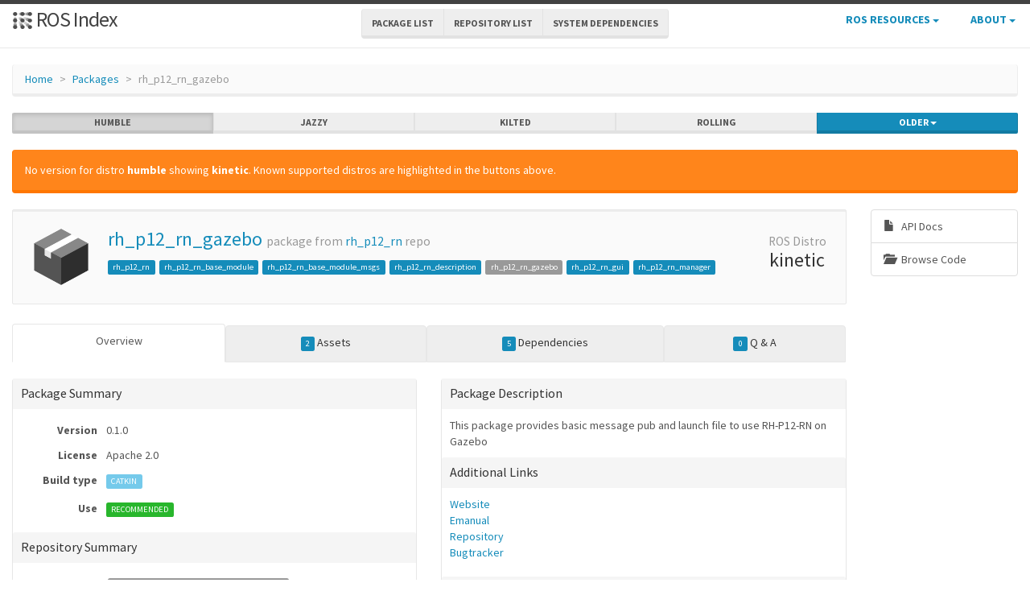

--- FILE ---
content_type: text/html; charset=utf-8
request_url: https://index.ros.org/p/rh_p12_rn_gazebo/
body_size: 16980
content:
<!DOCTYPE html>
<html lang="en-US">

  <head>
    <meta charset="utf-8">
    <meta name="viewport" content="width=device-width initial-scale=1" />
    <meta http-equiv="X-UA-Compatible" content="IE=edge">

    <title>rh_p12_rn_gazebo - ROS Package Overview</title>
    <meta name="description" content="a community-maintained index of robotics software
">

    
    <link rel="canonical" href="https://index.ros.org/p/rh_p12_rn_gazebo/">
    
    
    <link rel="icon" sizes="any" type="image/svg+xml" href="/assets/rosindex_logo.svg">

    

    <link rel="stylesheet" type="text/css" href="/bootstrap/css/bootstrap.min.css"/>
    <link rel="stylesheet" href="/css/main.css">
    

    

    <script type="text/javascript" src=/js/jquery.js></script>
    <script src=/bootstrap/js/bootstrap.min.js type="text/javascript"></script>
    <script src=/js/jquery-cookie.js type="text/javascript"></script>
    
<!-- Google tag (gtag.js) -->
<script async src="https://www.googletagmanager.com/gtag/js?id=G-EVD5Z6G6NH"></script>
<script>
  window.dataLayer = window.dataLayer || [];
  function gtag(){dataLayer.push(arguments);}
  gtag('js', new Date());

  gtag('config', 'G-EVD5Z6G6NH');
</script>

    <script type="text/javascript" src=/js/toc.js></script>
    <script src=/js/distro_switch.js></script>
  </head>

  <body >

    <header class="site-header">

  <div class="wrapper">
    <div class="container-fluid" style="margin-bottom: 10px">
      <div class="row">
        <!-- title -->
        <div class="col-xs-3" style="white-space:nowrap">
          <a class="site-title" href="/">
            <img src="/assets/rosindex_logo.svg" width="26" height="26" alt="ROS index logo" style="padding-bottom: 3px"/>
            ROS Index</a>
        </div>
        <!-- main internal links -->
        <div class="col-xs-6 text-center" style="padding:0px">
          <div class="btn-group hidden-xs" role="group" aria-label="..." style="padding: 6px">
            <div class="btn-group" role="group">
              <a href="/?search_packages=true" class="btn btn-default" role="button">Package List</a>
            </div>
            <div class="btn-group" role="group">
              <a href="/?search_repos=true" class="btn btn-default" role="button">Repository List</a>
            </div>
            <div class="btn-group" role="group">
              <a href="/search_deps" class="btn btn-default" role="button">System Dependencies</a>
            </div>
          </div>
          <div class="hidden-lg hidden-md hidden-sm">
            <button id="hLabel" class="btn btn-link dropdown-toggle" type="button" data-toggle="dropdown" aria-haspopup="true" aria-expanded="false">
              Lists <span class="caret"></span>
            </button>
            <ul class="dropdown-menu" aria-labelledby="hLabel">
              <li><a href="/?search_packages=true">Package List</a></li>
              <li><a href="/?search_repos=true">Repository List</a></li>
              <li><a href="/search_deps">System Dependencies</a></li>
            </ul>
          </div>
        </div>
        <!-- additional links -->
        <div class="col-xs-3 text-right" style="white-space:nowrap; padding:0px">
          <ul class="list-inline" style="margin-bottom:0px;">
            <li class="dropdown hidden-xs hidden-sm">
              <button id="rLabel" class="btn btn-link" type="button" data-toggle="dropdown" aria-haspopup="true" aria-expanded="false">
                ROS Resources <span class="caret"></span>
              </button>
              <ul class="dropdown-menu" role="menu" aria-labelledby="rLabel">
                <li><a href="http://docs.ros.org/">Documentation</a></li>
                <li><a href="https://docs.ros.org/en/rolling/Contact.html#support">Support</a></li>
                <li><a href="http://discourse.ros.org/">Discussion Forum</a></li>
                <li><a href="http://status.ros.org/">Service Status</a></li>
                <li><a href="https://robotics.stackexchange.com/questions/tagged/ros">ros @ Robotics Stack Exchange</a></li>
                <li><a href="https://docs.ros.org/en/ros2_packages/">Package API</a></li>
              </ul>
            </li>
            <li class="dropdown hidden-xs hidden-sm">
              <button id="aLabel" class="btn btn-link" type="button" data-toggle="dropdown" aria-haspopup="true" aria-expanded="false">
                About <span class="caret"></span>
              </button>
              <ul class="dropdown-menu dropdown-menu-right" role="menu" aria-labelledby="aLabel">
                <li><a href="/about">About </a></li>
                <li><a href="/contribute">Contribute</a></li>
                <li><a href="/help">Help</a></li>
                <li><a href="/stats">Stats</a></li>
              </ul>
            </li>
            <li class="dropdown hidden-md hidden-lg">
              <button id="qLabel" class="btn btn-link" type="button"
                      data-toggle="dropdown" aria-haspopup="true" aria-expanded="false">
                Resources <span class="caret"></span>
              </button>
              <ul class="dropdown-menu dropdown-menu-right" role="menu" aria-labelledby="qLabel">
                <li><a href="/about">About </a></li>
                <li><a href="/contribute">Contribute</a></li>
                <li><a href="/help">Help</a></li>
                <li><a href="/stats">Stats</a></li>
                <hr style="margin:7px" />
                <li><a href="http://docs.ros.org/">Documentation</a></li>
                <li><a href="https://docs.ros.org/en/rolling/Contact.html#support"">Support</a></li>
                <li><a href="http://discourse.ros.org/">Discussion Forum</a></li>
                <li><a href="http://status.ros.org/">Service Status</a></li>
                <li><a href="https://robotics.stackexchange.com/questions/tagged/ros">ros @ Robotics Stack Exchange</a></li>
                <li><a href="https://docs.ros.org/en/ros2_packages/">Package API</a></li>
              </ul>
            </li>
          </ul>
        </div>
      </div>
    </div>
  </div>
</header>


    <div class="page-content" >
      <div class="wrapper" >
        <div class="container-fluid" style="margin-top: 20px">
  <div class="container-fluid">
    <div class="row">
      <ol class="breadcrumb">
        <li><a href="/">Home</a></li>
        <li><a href="/?search_packages=true">Packages</a></li>
        <li class="active">rh_p12_rn_gazebo</li>
      </ol>
    </div>
    <div class="row">
      

<div id="distro-switch" class="btn-group btn-group-justified" data-toggle="buttons">
  
    <label id="humble-option" class="distro-button btn btn-xs btn-default" href="#humble" data="humble">
      <input type="radio" name="options" id="humble-radio" autocomplete="off"> humble
    </label>
  
    <label id="jazzy-option" class="distro-button btn btn-xs btn-default" href="#jazzy" data="jazzy">
      <input type="radio" name="options" id="jazzy-radio" autocomplete="off"> jazzy
    </label>
  
    <label id="kilted-option" class="distro-button btn btn-xs btn-default" href="#kilted" data="kilted">
      <input type="radio" name="options" id="kilted-radio" autocomplete="off"> kilted
    </label>
  
    <label id="rolling-option" class="distro-button btn btn-xs btn-default" href="#rolling" data="rolling">
      <input type="radio" name="options" id="rolling-radio" autocomplete="off"> rolling
    </label>
  

  <!-- Older distros -->
  <div class="btn-group dropdown">
    <label type="button" class="btn btn-xs dropdown-toggle btn-primary" data-toggle="dropdown" id="older-distro-button">
        <input type="radio" name="options" autocomplete="off">
      <span id="older-label">Older</span>
      <span class="caret"></span>
    </label>
    <ul class="dropdown-menu" role="menu">
      
        <li data="ardent" id="ardent-option" class="disabled older-distro-option"  href="#ardent">
          <a href="#ardent" data="ardent" id="ardent-button">ardent</a>
        </li>
      
        <li data="bouncy" id="bouncy-option" class="disabled older-distro-option"  href="#bouncy">
          <a href="#bouncy" data="bouncy" id="bouncy-button">bouncy</a>
        </li>
      
        <li data="crystal" id="crystal-option" class="disabled older-distro-option"  href="#crystal">
          <a href="#crystal" data="crystal" id="crystal-button">crystal</a>
        </li>
      
        <li data="eloquent" id="eloquent-option" class="disabled older-distro-option"  href="#eloquent">
          <a href="#eloquent" data="eloquent" id="eloquent-button">eloquent</a>
        </li>
      
        <li data="dashing" id="dashing-option" class="disabled older-distro-option"  href="#dashing">
          <a href="#dashing" data="dashing" id="dashing-button">dashing</a>
        </li>
      
        <li data="galactic" id="galactic-option" class="disabled older-distro-option"  href="#galactic">
          <a href="#galactic" data="galactic" id="galactic-button">galactic</a>
        </li>
      
        <li data="foxy" id="foxy-option" class="disabled older-distro-option"  href="#foxy">
          <a href="#foxy" data="foxy" id="foxy-button">foxy</a>
        </li>
      
        <li data="iron" id="iron-option" class="disabled older-distro-option"  href="#iron">
          <a href="#iron" data="iron" id="iron-button">iron</a>
        </li>
      
        <li data="lunar" id="lunar-option" class="disabled older-distro-option"  href="#lunar">
          <a href="#lunar" data="lunar" id="lunar-button">lunar</a>
        </li>
      
        <li data="jade" id="jade-option" class="disabled older-distro-option"  href="#jade">
          <a href="#jade" data="jade" id="jade-button">jade</a>
        </li>
      
        <li data="indigo" id="indigo-option" class="disabled older-distro-option"  href="#indigo">
          <a href="#indigo" data="indigo" id="indigo-button">indigo</a>
        </li>
      
        <li data="hydro" id="hydro-option" class="disabled older-distro-option"  href="#hydro">
          <a href="#hydro" data="hydro" id="hydro-button">hydro</a>
        </li>
      
        <li data="kinetic" id="kinetic-option" class=" older-distro-option"  href="#kinetic">
          <a href="#kinetic" data="kinetic" id="kinetic-button">kinetic</a>
        </li>
      
        <li data="melodic" id="melodic-option" class="disabled older-distro-option"  href="#melodic">
          <a href="#melodic" data="melodic" id="melodic-button">melodic</a>
        </li>
      
        <li data="noetic" id="noetic-option" class="disabled older-distro-option"  href="#noetic">
          <a href="#noetic" data="noetic" id="noetic-button">noetic</a>
        </li>
      
    </ul>
  </div>
</div>

    </div>
    <div class="row">
      &nbsp;
    </div>
  </div>
</div>



  <div class="distro distro-humble">
    <div class="container-fluid">
      
        
          
        
          
        
          
        
          
        
          
        
          
        
          
        
          
        
          
        
          
        
          
        
          
        
          
        
          
        
          
        
          
        
          
            
            
        <div class="alert alert-warning">No version for distro <strong>humble</strong> showing <strong>kinetic</strong>. Known supported distros are highlighted in the buttons above.</div>
      
      
      

      <div class="row">
        <div class="col-md-10">
          

<div class="well well-sm">
  <table class="table">
    <tr>
      <td width="100px" class="text-center">
        <img style="width: 80px; height: 80px" src="/assets/package.png"  alt="Package symbol">
      </td>
      <td>
        <h3 style="margin-top: 5px">
          <a style="text-decoration:none" href="/p/rh_p12_rn_gazebo/">rh_p12_rn_gazebo</a> <small>package from <a style="text-decoration:none" href="/r/rh_p12_rn/">rh_p12_rn</a> repo</small>
        </h3>
          
            
            
              <a class="label label-primary pkg-label" href="/p/rh_p12_rn/">rh_p12_rn</a>
            
          
            
            
              <a class="label label-primary pkg-label" href="/p/rh_p12_rn_base_module/">rh_p12_rn_base_module</a>
            
          
            
            
              <a class="label label-primary pkg-label" href="/p/rh_p12_rn_base_module_msgs/">rh_p12_rn_base_module_msgs</a>
            
          
            
            
              <a class="label label-primary pkg-label" href="/p/rh_p12_rn_description/">rh_p12_rn_description</a>
            
          
            
            
              <span class="label label-default pkg-label">rh_p12_rn_gazebo</span>
            
          
            
            
              <a class="label label-primary pkg-label" href="/p/rh_p12_rn_gui/">rh_p12_rn_gui</a>
            
          
            
            
              <a class="label label-primary pkg-label" href="/p/rh_p12_rn_manager/">rh_p12_rn_manager</a>
            
          
      </td>
      <td width="100px" class="text-center">
        <h3 style="margin-top: 5px"><small> ROS Distro</small><br>kinetic</h3>
      </td>
    </tr>
  </table>
</div>

          <div class="visible-xs visible-sm">
            
            
            



<div class="list-group list-group-sm list-group-horizontal list-group-justified">
  <a class="list-group-item text-center"
     target="_blank"
     href="http://docs.ros.org/en/kinetic/api/rh_p12_rn_gazebo/html/"
     title="View API documentation on docs.ros.org"
     >
       <span style="margin-right: 5px;" class="glyphicon glyphicon-file"></span>
       <br>
       API Docs
  </a>
  <a class="list-group-item text-center"
     target="_blank"
     href="https://github.com/ROBOTIS-GIT/RH-P12-RN/tree/kinetic-devel/rh_p12_rn_gazebo"
     title="View source code on repository">
       <span class="glyphicon glyphicon-folder-open" style="margin-right:5px;"></span>
       <br>
       Browse Code
  </a>




  
  

  

  
</div>

          </div>
          



<ul class="nav nav-tabs nav-justified" id="humble-tabs" style="margin-bottom:20px">
  <li class="better-tabs active">
    <a href="#humble-overview" data-toggle="tab">Overview</a>
  </li>
  <li class="better-tabs">
    
    
    
    
    
    <a href="#humble-assets" data-toggle="tab"><span class="label label-primary">2</span> Assets</a>
  </li>
  <li class="better-tabs">
    
    
    
    
    <a href="#humble-deps" data-toggle="tab"><span class="label label-primary">5</span> Dependencies</a>
  </li>
  <li class="better-tabs">
    <a href="#humble-questions" data-toggle="tab"><span id="humble-questions-count" class="label label-primary">0</span> Q & A</a>
  </li>
</ul>

<div class="tab-content">
  <div class="tab-pane active" id="humble-overview">
    
    <div class="row">
      <div class="col-xs-12 col-sm-6 col-md-6 col-lg-6">
        <div class="panel panel-default">
          <div class="panel-heading"><h4 class="panel-title">Package Summary</h4></div>
          <div class="panel-body">
            <table class="table table-condensed">
              <tr>
                <td style="width:100px;" class="text-right"><strong>Version</strong></td>
                <td>0.1.0</td>
              </tr>
              <tr>
                <td class="text-right"><strong>License</strong></td>
                <td>Apache 2.0</td>
              </tr>
              <tr>
                <td class="text-right"><strong>Build type</strong></td>
                <td>
                  
                    <span class="label label-info">
                  
                    CATKIN</span>
                </td>
              </tr>
              <tr>
                <td class="text-right"><strong>Use</strong></td>
                <td>
                
                  <span class="label label-success">RECOMMENDED</span>
                
                </td>
              </tr>
            </table>
          </div>
          <div class="panel-heading"><h3 class="panel-title">Repository Summary</h3></div>
          <div class="panel-body">
            
            
            
  <table class="table table-condensed">
    <tr>
      <td style="width:100px;" class="text-right"><b>Checkout URI</b></td>
      <td><a class="label label-default" href="https://github.com/ROBOTIS-GIT/RH-P12-RN.git">https://github.com/ROBOTIS-GIT/RH-P12-RN.git</a></td>
    </tr>
    <tr>
      <td class="text-right"><b>VCS Type</b></td>
      <td><span class="label label-default">git</span></td>
    </tr>
    <tr>
      <td class="text-right"><b>VCS Version</b></td>
      <td><span class="label label-default">kinetic-devel</span></td>
    </tr>
    <tr>
      <td style="white-space: nowrap;" class="text-right"><b>Last Updated</b></div>
      <td>
        
          <span class="label label-default"><span class="glyphicon glyphicon-time"></span> 2018-03-22
        </span>
      </td>
    </tr>
    <tr>
      <td class="text-right"><b>Dev Status</b></td>
      <td>
        
          
            <span class="label label-success">
          
          DEVELOPED
        </span>
      </td>
    </tr>
    <tr>
      <td class="text-right"><b>Released</b></td>
      <td>
        
          <span class="label label-primary"><span class="glyphicon glyphicon-flash"></span> RELEASED
        </span>
      </td>
    </tr>
    <tr>
      <td class="text-right"><b>Contributing</b></td>
      <td>
        <a class="label label-primary" href="/r/rh_p12_rn/#humble-contribute-lists-help-wanted">
          Help Wanted (<span class="contribute-lists-help-wanted-count">-</span>)
        </a>
        <br>
        <a class="label label-primary" href="/r/rh_p12_rn/#humble-contribute-lists-good-first-issue">
          Good First Issues (<span class="contribute-lists-good-first-issue-count">-</span>)
        </a>
        <br>
        <a class="label label-primary" href="/r/rh_p12_rn/#humble-contribute-lists-pull-requests">
          Pull Requests to Review (<span class="contribute-lists-pull-requests-count">-</span>)
        </a>
      </td>
    </tr>
  </table>

          </div>
        </div>
      </div>
      <div class="col-xs-12 col-sm-6 col-md-6 col-lg-6">
        <div class="panel panel-default">
          <div class="panel-heading"><h3 class="panel-title">Package Description</h3></div>
          <div class="panel-body">
            
    This package provides basic message pub and launch file to use RH-P12-RN on Gazebo
  
          </div>
          
          
          <div class="panel-heading"><h4 class="panel-title">Additional Links</h4></div>
          <div class="panel-body">
            <ul class="list-unstyled">
              
                <li><a href="http://wiki.ros.org/rh_p12_rn_gazebo">Website</a></li>
              
                <li><a href="http://emanual.robotis.com/docs/en/platform/rh_p12_rn/">Emanual</a></li>
              
                <li><a href="https://github.com/ROBOTIS-GIT/RH-P12-RN">Repository</a></li>
              
                <li><a href="https://github.com/ROBOTIS-GIT/RH-P12-RN/issues">Bugtracker</a></li>
              
            </ul>
          </div>
          
          <div class="panel-heading"><h4 class="panel-title">Maintainers</h4></div>
          <div class="panel-body">
            
            
              <ul class="list-unstyled">
                
                  <li>Pyo</li>
                
              </ul>
            
          </div>
          <div class="panel-heading"><h4 class="panel-title">Authors</h4></div>
          <div class="panel-body">
            
            
              <ul class="list-unstyled">
                
                  <li>SCH</li>
                
                  <li>Zerom</li>
                
              </ul>
            
          </div>
        </div>
      </div>
    </div>
    
      <div class="row">
        <div class="col-xs-12">
          <div class="panel panel-default">
            <div class="panel-heading"><span class="glyphicon glyphicon-file"></span> README </div>
            <div class="panel-body">
            <em>No README found.</em>
             <em><a href="/r/rh_p12_rn/#humble">See repository README.</a></em>
            
            </div>
          </div>
        </div>
      </div>
    
    <div class="row">
      <div class="col-xs-12">
        <div class="panel panel-default">
          <div class="panel-heading"><span class="glyphicon glyphicon-list"></span> CHANGELOG</div>
          <div class="panel-body">
            
              <div class="rendered-markdown">
<h1 id="changelog-for-package-rh_p12_rn_gazebo">Changelog for package rh_p12_rn_gazebo</h1>

<h2 id="010-2018-03-22">0.1.0 (2018-03-22)</h2>

<ul>
  <li>changed package.xml to use format v2</li>
  <li>refactoring to release</li>
  <li>first release</li>
  <li>Contributors: SCH, Zerom, Pyo</li>
</ul>
</div>
            
          </div>
        </div>
      </div>
    </div>
  </div>

  <div class="tab-pane" id="humble-deps">
    <div class="row">
      <div class="col-sm-6">
        <div class="panel panel-default">
          <div class="panel-heading">
            <h3 class="panel-title">Package Dependencies</h3>
          </div>
          <div class="panel-body">
            
              <table class="table table-condensed table-striped">
                <thead>
                  <th class="text-center">Deps</th>
                  <th style="width: 100%">Name</th>
                </thead>
                <tbody>
                  
                    
                    
                      <tr>
                        <td class="text-center">
                          
                          <a href="/p/catkin/#humble-deps" class="endoftree">
                            <span class="glyphicon glyphicon-arrow-left" title="Package dependencies"></span>
                          </a>
                        </td>
                        <td><a href="/p/catkin/#humble">catkin  </a></td>
                      </tr>
                    
                  
                    
                    
                      <tr>
                        <td class="text-center">
                          
                          <a href="/p/controller_manager/#humble-deps" >
                            <span class="glyphicon glyphicon-arrow-left" title="Package dependencies"></span>
                          </a>
                        </td>
                        <td><a href="/p/controller_manager/#humble">controller_manager  </a></td>
                      </tr>
                    
                  
                    
                    
                      <tr>
                        <td class="text-center">
                          
                          <a href="/p/gazebo_ros/#humble-deps" >
                            <span class="glyphicon glyphicon-arrow-left" title="Package dependencies"></span>
                          </a>
                        </td>
                        <td><a href="/p/gazebo_ros/#humble">gazebo_ros  </a></td>
                      </tr>
                    
                  
                    
                    
                      <tr>
                        <td class="text-center">
                          
                          <a href="/p/roscpp/#humble-deps" class="endoftree">
                            <span class="glyphicon glyphicon-arrow-left" title="Package dependencies"></span>
                          </a>
                        </td>
                        <td><a href="/p/roscpp/#humble">roscpp  </a></td>
                      </tr>
                    
                  
                    
                    
                      <tr>
                        <td class="text-center">
                          
                          <a href="/p/std_msgs/#humble-deps" >
                            <span class="glyphicon glyphicon-arrow-left" title="Package dependencies"></span>
                          </a>
                        </td>
                        <td><a href="/p/std_msgs/#humble">std_msgs  </a></td>
                      </tr>
                    
                  
                </tbody>
              </table>
            
          </div>
          <div class="panel-heading">
            <h3 class="panel-title">System Dependencies</h3>
          </div>
          <div class="panel-body">
            
              <em>No direct system dependencies.</em>
            
          </div>
        </div>
      </div>

      <div class="col-sm-6">
        <div class="panel panel-default">
          <div class="panel-heading">
            <h3 class="panel-title">Dependant Packages</h3>
          </div>
          <div class="panel-body">
            
              <table class="table table-condensed table-striped">
                <thead>
                  <th>Name</th>
                  <th class="text-center">Deps</th>
                </thead>
                <tbody>
                  
                    
                    
                    <tr>
                      <td><a href="/p/rh_p12_rn/#humble">rh_p12_rn</a></td>
                      <td class="text-center">
                        
                        <a href="/p/rh_p12_rn/#humble-deps" class="endoftree">
                          <span class="glyphicon glyphicon-arrow-right"></span>
                        </a>
                      </td>
                    </tr>
                    
                  
                </tbody>
              </table>
            
          </div>
        </div>
      </div>
    </div>
  </div>

  <div class="tab-pane" id="humble-assets">
    <div class="panel panel-default">
      <div class="panel-heading">
        <h3 class="panel-title">Launch files</h3>
      </div>
      <div class="panel-body">
        
          <ul>
            
              <li><a href="https://github.com/ROBOTIS-GIT/RH-P12-RN/tree/kinetic-devel/rh_p12_rn_gazebo/launch/position_controller.launch" target="_blank">launch/position_controller.launch</a>
                <ul class="list-unstyled">
                  
                    <li><em></em></li>
                  
                  <li>
                    <ul>
                      
                    </ul>
                  </li>
                </ul>
              </li>
            
              <li><a href="https://github.com/ROBOTIS-GIT/RH-P12-RN/tree/kinetic-devel/rh_p12_rn_gazebo/launch/rh_p12_rn_gazebo.launch" target="_blank">launch/rh_p12_rn_gazebo.launch</a>
                <ul class="list-unstyled">
                  
                    <li><em></em></li>
                  
                  <li>
                    <ul>
                      
                        
                          <li><strong>paused</strong> <em>&#91;default: true&#93; </em></li>
                        
                      
                        
                          <li><strong>use_sim_time</strong> <em>&#91;default: true&#93; </em></li>
                        
                      
                        
                          <li><strong>gui</strong> <em>&#91;default: true&#93; </em></li>
                        
                      
                        
                          <li><strong>headless</strong> <em>&#91;default: false&#93; </em></li>
                        
                      
                        
                          <li><strong>debug</strong> <em>&#91;default: false&#93; </em></li>
                        
                      
                        
                      
                        
                      
                        
                      
                        
                      
                        
                      
                        
                      
                    </ul>
                  </li>
                </ul>
              </li>
            
          </ul>
        
      </div>
    </div>

    <div class="panel panel-default">
      <div class="panel-heading">
        <h3 class="panel-title">Messages</h3>
      </div>
      <div class="panel-body">
        
          <em>No message files found.</em>
        
      </div>
    </div>

    <div class="panel panel-default">
      <div class="panel-heading">
        <h3 class="panel-title">Services</h3>
      </div>
      <div class="panel-body">
        
          <em>No service files found</em>
        
      </div>
    </div>

    <div class="panel panel-default">
      <div class="panel-heading">
        <h3 class="panel-title">Plugins</h3>
      </div>
      <div class="panel-body">
        
          <em>No plugins found.</em>
        
      </div>
    </div>
  </div>

  <div class="tab-pane" id="humble-questions">
    <div class="panel panel-default">
      <div class="panel-heading">
        <h3 class="panel-title">Recent questions tagged <kbd>rh_p12_rn_gazebo</kbd> at <strong><a href="https://robotics.stackexchange.com/" target="_blank">Robotics Stack Exchange</a></strong></h3>      </div>
      <div id="humble-question-list" class="panel-body" style="display: none;"></div>
      <div id="humble-no-question-list" class="panel-body" style="display: none;">
        <p>No questions yet, <a href="https://robotics.stackexchange.com/questions/tagged/rh_p12_rn_gazebo+humble">you can ask one on Robotics Stack Exchange</a>.</p>
      </div>
      <div id="humble-get-question-fail" class="panel-body alert alert-warning" style="display: none;">
        <p>Failed to get question list, <a href="https://github.com/ros-infrastructure/rosindex/issues/new" target="_blank" class="alert-link">you can ticket an issue on the github issue tracker</a>.</p>
      </div>
    </div>
  </div>
</div>


<script type="text/javascript">
jQuery(function() {
    // Update the count on the links to the contribution suggestions
    updateContributionSuggestionsCountOnPackage('https://github.com/ROBOTIS-GIT/RH-P12-RN.git');
});
</script>

        </div>
        <div class="col-md-2 hidden-xs hidden-sm">
          
          
          



<div class="list-group list-group-sm ">
  <a class="list-group-item"
     target="_blank"
     href="http://docs.ros.org/en/kinetic/api/rh_p12_rn_gazebo/html/"
     title="View API documentation on docs.ros.org"
     >
       <span style="margin-right: 5px;" class="glyphicon glyphicon-file"></span>
       
       API Docs
  </a>
  <a class="list-group-item"
     target="_blank"
     href="https://github.com/ROBOTIS-GIT/RH-P12-RN/tree/kinetic-devel/rh_p12_rn_gazebo"
     title="View source code on repository">
       <span class="glyphicon glyphicon-folder-open" style="margin-right:5px;"></span>
       
       Browse Code
  </a>




  
  

  

  
</div>

        </div>
      </div>
    </div>
  </div>

  <div class="distro distro-jazzy">
    <div class="container-fluid">
      
        
          
        
          
        
          
        
          
        
          
        
          
        
          
        
          
        
          
        
          
        
          
        
          
        
          
        
          
        
          
        
          
        
          
            
            
        <div class="alert alert-warning">No version for distro <strong>jazzy</strong> showing <strong>kinetic</strong>. Known supported distros are highlighted in the buttons above.</div>
      
      
      

      <div class="row">
        <div class="col-md-10">
          

<div class="well well-sm">
  <table class="table">
    <tr>
      <td width="100px" class="text-center">
        <img style="width: 80px; height: 80px" src="/assets/package.png"  alt="Package symbol">
      </td>
      <td>
        <h3 style="margin-top: 5px">
          <a style="text-decoration:none" href="/p/rh_p12_rn_gazebo/">rh_p12_rn_gazebo</a> <small>package from <a style="text-decoration:none" href="/r/rh_p12_rn/">rh_p12_rn</a> repo</small>
        </h3>
          
            
            
              <a class="label label-primary pkg-label" href="/p/rh_p12_rn/">rh_p12_rn</a>
            
          
            
            
              <a class="label label-primary pkg-label" href="/p/rh_p12_rn_base_module/">rh_p12_rn_base_module</a>
            
          
            
            
              <a class="label label-primary pkg-label" href="/p/rh_p12_rn_base_module_msgs/">rh_p12_rn_base_module_msgs</a>
            
          
            
            
              <a class="label label-primary pkg-label" href="/p/rh_p12_rn_description/">rh_p12_rn_description</a>
            
          
            
            
              <span class="label label-default pkg-label">rh_p12_rn_gazebo</span>
            
          
            
            
              <a class="label label-primary pkg-label" href="/p/rh_p12_rn_gui/">rh_p12_rn_gui</a>
            
          
            
            
              <a class="label label-primary pkg-label" href="/p/rh_p12_rn_manager/">rh_p12_rn_manager</a>
            
          
      </td>
      <td width="100px" class="text-center">
        <h3 style="margin-top: 5px"><small> ROS Distro</small><br>kinetic</h3>
      </td>
    </tr>
  </table>
</div>

          <div class="visible-xs visible-sm">
            
            
            



<div class="list-group list-group-sm list-group-horizontal list-group-justified">
  <a class="list-group-item text-center"
     target="_blank"
     href="http://docs.ros.org/en/kinetic/api/rh_p12_rn_gazebo/html/"
     title="View API documentation on docs.ros.org"
     >
       <span style="margin-right: 5px;" class="glyphicon glyphicon-file"></span>
       <br>
       API Docs
  </a>
  <a class="list-group-item text-center"
     target="_blank"
     href="https://github.com/ROBOTIS-GIT/RH-P12-RN/tree/kinetic-devel/rh_p12_rn_gazebo"
     title="View source code on repository">
       <span class="glyphicon glyphicon-folder-open" style="margin-right:5px;"></span>
       <br>
       Browse Code
  </a>




  
  

  

  
</div>

          </div>
          



<ul class="nav nav-tabs nav-justified" id="jazzy-tabs" style="margin-bottom:20px">
  <li class="better-tabs active">
    <a href="#jazzy-overview" data-toggle="tab">Overview</a>
  </li>
  <li class="better-tabs">
    
    
    
    
    
    <a href="#jazzy-assets" data-toggle="tab"><span class="label label-primary">2</span> Assets</a>
  </li>
  <li class="better-tabs">
    
    
    
    
    <a href="#jazzy-deps" data-toggle="tab"><span class="label label-primary">5</span> Dependencies</a>
  </li>
  <li class="better-tabs">
    <a href="#jazzy-questions" data-toggle="tab"><span id="jazzy-questions-count" class="label label-primary">0</span> Q & A</a>
  </li>
</ul>

<div class="tab-content">
  <div class="tab-pane active" id="jazzy-overview">
    
    <div class="row">
      <div class="col-xs-12 col-sm-6 col-md-6 col-lg-6">
        <div class="panel panel-default">
          <div class="panel-heading"><h4 class="panel-title">Package Summary</h4></div>
          <div class="panel-body">
            <table class="table table-condensed">
              <tr>
                <td style="width:100px;" class="text-right"><strong>Version</strong></td>
                <td>0.1.0</td>
              </tr>
              <tr>
                <td class="text-right"><strong>License</strong></td>
                <td>Apache 2.0</td>
              </tr>
              <tr>
                <td class="text-right"><strong>Build type</strong></td>
                <td>
                  
                    <span class="label label-info">
                  
                    CATKIN</span>
                </td>
              </tr>
              <tr>
                <td class="text-right"><strong>Use</strong></td>
                <td>
                
                  <span class="label label-success">RECOMMENDED</span>
                
                </td>
              </tr>
            </table>
          </div>
          <div class="panel-heading"><h3 class="panel-title">Repository Summary</h3></div>
          <div class="panel-body">
            
            
            
  <table class="table table-condensed">
    <tr>
      <td style="width:100px;" class="text-right"><b>Checkout URI</b></td>
      <td><a class="label label-default" href="https://github.com/ROBOTIS-GIT/RH-P12-RN.git">https://github.com/ROBOTIS-GIT/RH-P12-RN.git</a></td>
    </tr>
    <tr>
      <td class="text-right"><b>VCS Type</b></td>
      <td><span class="label label-default">git</span></td>
    </tr>
    <tr>
      <td class="text-right"><b>VCS Version</b></td>
      <td><span class="label label-default">kinetic-devel</span></td>
    </tr>
    <tr>
      <td style="white-space: nowrap;" class="text-right"><b>Last Updated</b></div>
      <td>
        
          <span class="label label-default"><span class="glyphicon glyphicon-time"></span> 2018-03-22
        </span>
      </td>
    </tr>
    <tr>
      <td class="text-right"><b>Dev Status</b></td>
      <td>
        
          
            <span class="label label-success">
          
          DEVELOPED
        </span>
      </td>
    </tr>
    <tr>
      <td class="text-right"><b>Released</b></td>
      <td>
        
          <span class="label label-primary"><span class="glyphicon glyphicon-flash"></span> RELEASED
        </span>
      </td>
    </tr>
    <tr>
      <td class="text-right"><b>Contributing</b></td>
      <td>
        <a class="label label-primary" href="/r/rh_p12_rn/#jazzy-contribute-lists-help-wanted">
          Help Wanted (<span class="contribute-lists-help-wanted-count">-</span>)
        </a>
        <br>
        <a class="label label-primary" href="/r/rh_p12_rn/#jazzy-contribute-lists-good-first-issue">
          Good First Issues (<span class="contribute-lists-good-first-issue-count">-</span>)
        </a>
        <br>
        <a class="label label-primary" href="/r/rh_p12_rn/#jazzy-contribute-lists-pull-requests">
          Pull Requests to Review (<span class="contribute-lists-pull-requests-count">-</span>)
        </a>
      </td>
    </tr>
  </table>

          </div>
        </div>
      </div>
      <div class="col-xs-12 col-sm-6 col-md-6 col-lg-6">
        <div class="panel panel-default">
          <div class="panel-heading"><h3 class="panel-title">Package Description</h3></div>
          <div class="panel-body">
            
    This package provides basic message pub and launch file to use RH-P12-RN on Gazebo
  
          </div>
          
          
          <div class="panel-heading"><h4 class="panel-title">Additional Links</h4></div>
          <div class="panel-body">
            <ul class="list-unstyled">
              
                <li><a href="http://wiki.ros.org/rh_p12_rn_gazebo">Website</a></li>
              
                <li><a href="http://emanual.robotis.com/docs/en/platform/rh_p12_rn/">Emanual</a></li>
              
                <li><a href="https://github.com/ROBOTIS-GIT/RH-P12-RN">Repository</a></li>
              
                <li><a href="https://github.com/ROBOTIS-GIT/RH-P12-RN/issues">Bugtracker</a></li>
              
            </ul>
          </div>
          
          <div class="panel-heading"><h4 class="panel-title">Maintainers</h4></div>
          <div class="panel-body">
            
            
              <ul class="list-unstyled">
                
                  <li>Pyo</li>
                
              </ul>
            
          </div>
          <div class="panel-heading"><h4 class="panel-title">Authors</h4></div>
          <div class="panel-body">
            
            
              <ul class="list-unstyled">
                
                  <li>SCH</li>
                
                  <li>Zerom</li>
                
              </ul>
            
          </div>
        </div>
      </div>
    </div>
    
      <div class="row">
        <div class="col-xs-12">
          <div class="panel panel-default">
            <div class="panel-heading"><span class="glyphicon glyphicon-file"></span> README </div>
            <div class="panel-body">
            <em>No README found.</em>
             <em><a href="/r/rh_p12_rn/#jazzy">See repository README.</a></em>
            
            </div>
          </div>
        </div>
      </div>
    
    <div class="row">
      <div class="col-xs-12">
        <div class="panel panel-default">
          <div class="panel-heading"><span class="glyphicon glyphicon-list"></span> CHANGELOG</div>
          <div class="panel-body">
            
              <div class="rendered-markdown">
<h1 id="changelog-for-package-rh_p12_rn_gazebo">Changelog for package rh_p12_rn_gazebo</h1>

<h2 id="010-2018-03-22">0.1.0 (2018-03-22)</h2>

<ul>
  <li>changed package.xml to use format v2</li>
  <li>refactoring to release</li>
  <li>first release</li>
  <li>Contributors: SCH, Zerom, Pyo</li>
</ul>
</div>
            
          </div>
        </div>
      </div>
    </div>
  </div>

  <div class="tab-pane" id="jazzy-deps">
    <div class="row">
      <div class="col-sm-6">
        <div class="panel panel-default">
          <div class="panel-heading">
            <h3 class="panel-title">Package Dependencies</h3>
          </div>
          <div class="panel-body">
            
              <table class="table table-condensed table-striped">
                <thead>
                  <th class="text-center">Deps</th>
                  <th style="width: 100%">Name</th>
                </thead>
                <tbody>
                  
                    
                    
                      <tr>
                        <td class="text-center">
                          
                          <a href="/p/catkin/#jazzy-deps" class="endoftree">
                            <span class="glyphicon glyphicon-arrow-left" title="Package dependencies"></span>
                          </a>
                        </td>
                        <td><a href="/p/catkin/#jazzy">catkin  </a></td>
                      </tr>
                    
                  
                    
                    
                      <tr>
                        <td class="text-center">
                          
                          <a href="/p/controller_manager/#jazzy-deps" >
                            <span class="glyphicon glyphicon-arrow-left" title="Package dependencies"></span>
                          </a>
                        </td>
                        <td><a href="/p/controller_manager/#jazzy">controller_manager  </a></td>
                      </tr>
                    
                  
                    
                    
                      <tr>
                        <td class="text-center">
                          
                          <a href="/p/gazebo_ros/#jazzy-deps" >
                            <span class="glyphicon glyphicon-arrow-left" title="Package dependencies"></span>
                          </a>
                        </td>
                        <td><a href="/p/gazebo_ros/#jazzy">gazebo_ros  </a></td>
                      </tr>
                    
                  
                    
                    
                      <tr>
                        <td class="text-center">
                          
                          <a href="/p/roscpp/#jazzy-deps" class="endoftree">
                            <span class="glyphicon glyphicon-arrow-left" title="Package dependencies"></span>
                          </a>
                        </td>
                        <td><a href="/p/roscpp/#jazzy">roscpp  </a></td>
                      </tr>
                    
                  
                    
                    
                      <tr>
                        <td class="text-center">
                          
                          <a href="/p/std_msgs/#jazzy-deps" >
                            <span class="glyphicon glyphicon-arrow-left" title="Package dependencies"></span>
                          </a>
                        </td>
                        <td><a href="/p/std_msgs/#jazzy">std_msgs  </a></td>
                      </tr>
                    
                  
                </tbody>
              </table>
            
          </div>
          <div class="panel-heading">
            <h3 class="panel-title">System Dependencies</h3>
          </div>
          <div class="panel-body">
            
              <em>No direct system dependencies.</em>
            
          </div>
        </div>
      </div>

      <div class="col-sm-6">
        <div class="panel panel-default">
          <div class="panel-heading">
            <h3 class="panel-title">Dependant Packages</h3>
          </div>
          <div class="panel-body">
            
              <table class="table table-condensed table-striped">
                <thead>
                  <th>Name</th>
                  <th class="text-center">Deps</th>
                </thead>
                <tbody>
                  
                    
                    
                    <tr>
                      <td><a href="/p/rh_p12_rn/#jazzy">rh_p12_rn</a></td>
                      <td class="text-center">
                        
                        <a href="/p/rh_p12_rn/#jazzy-deps" class="endoftree">
                          <span class="glyphicon glyphicon-arrow-right"></span>
                        </a>
                      </td>
                    </tr>
                    
                  
                </tbody>
              </table>
            
          </div>
        </div>
      </div>
    </div>
  </div>

  <div class="tab-pane" id="jazzy-assets">
    <div class="panel panel-default">
      <div class="panel-heading">
        <h3 class="panel-title">Launch files</h3>
      </div>
      <div class="panel-body">
        
          <ul>
            
              <li><a href="https://github.com/ROBOTIS-GIT/RH-P12-RN/tree/kinetic-devel/rh_p12_rn_gazebo/launch/position_controller.launch" target="_blank">launch/position_controller.launch</a>
                <ul class="list-unstyled">
                  
                    <li><em></em></li>
                  
                  <li>
                    <ul>
                      
                    </ul>
                  </li>
                </ul>
              </li>
            
              <li><a href="https://github.com/ROBOTIS-GIT/RH-P12-RN/tree/kinetic-devel/rh_p12_rn_gazebo/launch/rh_p12_rn_gazebo.launch" target="_blank">launch/rh_p12_rn_gazebo.launch</a>
                <ul class="list-unstyled">
                  
                    <li><em></em></li>
                  
                  <li>
                    <ul>
                      
                        
                          <li><strong>paused</strong> <em>&#91;default: true&#93; </em></li>
                        
                      
                        
                          <li><strong>use_sim_time</strong> <em>&#91;default: true&#93; </em></li>
                        
                      
                        
                          <li><strong>gui</strong> <em>&#91;default: true&#93; </em></li>
                        
                      
                        
                          <li><strong>headless</strong> <em>&#91;default: false&#93; </em></li>
                        
                      
                        
                          <li><strong>debug</strong> <em>&#91;default: false&#93; </em></li>
                        
                      
                        
                      
                        
                      
                        
                      
                        
                      
                        
                      
                        
                      
                    </ul>
                  </li>
                </ul>
              </li>
            
          </ul>
        
      </div>
    </div>

    <div class="panel panel-default">
      <div class="panel-heading">
        <h3 class="panel-title">Messages</h3>
      </div>
      <div class="panel-body">
        
          <em>No message files found.</em>
        
      </div>
    </div>

    <div class="panel panel-default">
      <div class="panel-heading">
        <h3 class="panel-title">Services</h3>
      </div>
      <div class="panel-body">
        
          <em>No service files found</em>
        
      </div>
    </div>

    <div class="panel panel-default">
      <div class="panel-heading">
        <h3 class="panel-title">Plugins</h3>
      </div>
      <div class="panel-body">
        
          <em>No plugins found.</em>
        
      </div>
    </div>
  </div>

  <div class="tab-pane" id="jazzy-questions">
    <div class="panel panel-default">
      <div class="panel-heading">
        <h3 class="panel-title">Recent questions tagged <kbd>rh_p12_rn_gazebo</kbd> at <strong><a href="https://robotics.stackexchange.com/" target="_blank">Robotics Stack Exchange</a></strong></h3>      </div>
      <div id="jazzy-question-list" class="panel-body" style="display: none;"></div>
      <div id="jazzy-no-question-list" class="panel-body" style="display: none;">
        <p>No questions yet, <a href="https://robotics.stackexchange.com/questions/tagged/rh_p12_rn_gazebo+jazzy">you can ask one on Robotics Stack Exchange</a>.</p>
      </div>
      <div id="jazzy-get-question-fail" class="panel-body alert alert-warning" style="display: none;">
        <p>Failed to get question list, <a href="https://github.com/ros-infrastructure/rosindex/issues/new" target="_blank" class="alert-link">you can ticket an issue on the github issue tracker</a>.</p>
      </div>
    </div>
  </div>
</div>


<script type="text/javascript">
jQuery(function() {
    // Update the count on the links to the contribution suggestions
    updateContributionSuggestionsCountOnPackage('https://github.com/ROBOTIS-GIT/RH-P12-RN.git');
});
</script>

        </div>
        <div class="col-md-2 hidden-xs hidden-sm">
          
          
          



<div class="list-group list-group-sm ">
  <a class="list-group-item"
     target="_blank"
     href="http://docs.ros.org/en/kinetic/api/rh_p12_rn_gazebo/html/"
     title="View API documentation on docs.ros.org"
     >
       <span style="margin-right: 5px;" class="glyphicon glyphicon-file"></span>
       
       API Docs
  </a>
  <a class="list-group-item"
     target="_blank"
     href="https://github.com/ROBOTIS-GIT/RH-P12-RN/tree/kinetic-devel/rh_p12_rn_gazebo"
     title="View source code on repository">
       <span class="glyphicon glyphicon-folder-open" style="margin-right:5px;"></span>
       
       Browse Code
  </a>




  
  

  

  
</div>

        </div>
      </div>
    </div>
  </div>

  <div class="distro distro-kilted">
    <div class="container-fluid">
      
        
          
        
          
        
          
        
          
        
          
        
          
        
          
        
          
        
          
        
          
        
          
        
          
        
          
        
          
        
          
        
          
        
          
            
            
        <div class="alert alert-warning">No version for distro <strong>kilted</strong> showing <strong>kinetic</strong>. Known supported distros are highlighted in the buttons above.</div>
      
      
      

      <div class="row">
        <div class="col-md-10">
          

<div class="well well-sm">
  <table class="table">
    <tr>
      <td width="100px" class="text-center">
        <img style="width: 80px; height: 80px" src="/assets/package.png"  alt="Package symbol">
      </td>
      <td>
        <h3 style="margin-top: 5px">
          <a style="text-decoration:none" href="/p/rh_p12_rn_gazebo/">rh_p12_rn_gazebo</a> <small>package from <a style="text-decoration:none" href="/r/rh_p12_rn/">rh_p12_rn</a> repo</small>
        </h3>
          
            
            
              <a class="label label-primary pkg-label" href="/p/rh_p12_rn/">rh_p12_rn</a>
            
          
            
            
              <a class="label label-primary pkg-label" href="/p/rh_p12_rn_base_module/">rh_p12_rn_base_module</a>
            
          
            
            
              <a class="label label-primary pkg-label" href="/p/rh_p12_rn_base_module_msgs/">rh_p12_rn_base_module_msgs</a>
            
          
            
            
              <a class="label label-primary pkg-label" href="/p/rh_p12_rn_description/">rh_p12_rn_description</a>
            
          
            
            
              <span class="label label-default pkg-label">rh_p12_rn_gazebo</span>
            
          
            
            
              <a class="label label-primary pkg-label" href="/p/rh_p12_rn_gui/">rh_p12_rn_gui</a>
            
          
            
            
              <a class="label label-primary pkg-label" href="/p/rh_p12_rn_manager/">rh_p12_rn_manager</a>
            
          
      </td>
      <td width="100px" class="text-center">
        <h3 style="margin-top: 5px"><small> ROS Distro</small><br>kinetic</h3>
      </td>
    </tr>
  </table>
</div>

          <div class="visible-xs visible-sm">
            
            
            



<div class="list-group list-group-sm list-group-horizontal list-group-justified">
  <a class="list-group-item text-center"
     target="_blank"
     href="http://docs.ros.org/en/kinetic/api/rh_p12_rn_gazebo/html/"
     title="View API documentation on docs.ros.org"
     >
       <span style="margin-right: 5px;" class="glyphicon glyphicon-file"></span>
       <br>
       API Docs
  </a>
  <a class="list-group-item text-center"
     target="_blank"
     href="https://github.com/ROBOTIS-GIT/RH-P12-RN/tree/kinetic-devel/rh_p12_rn_gazebo"
     title="View source code on repository">
       <span class="glyphicon glyphicon-folder-open" style="margin-right:5px;"></span>
       <br>
       Browse Code
  </a>




  
  

  

  
</div>

          </div>
          



<ul class="nav nav-tabs nav-justified" id="kilted-tabs" style="margin-bottom:20px">
  <li class="better-tabs active">
    <a href="#kilted-overview" data-toggle="tab">Overview</a>
  </li>
  <li class="better-tabs">
    
    
    
    
    
    <a href="#kilted-assets" data-toggle="tab"><span class="label label-primary">2</span> Assets</a>
  </li>
  <li class="better-tabs">
    
    
    
    
    <a href="#kilted-deps" data-toggle="tab"><span class="label label-primary">5</span> Dependencies</a>
  </li>
  <li class="better-tabs">
    <a href="#kilted-questions" data-toggle="tab"><span id="kilted-questions-count" class="label label-primary">0</span> Q & A</a>
  </li>
</ul>

<div class="tab-content">
  <div class="tab-pane active" id="kilted-overview">
    
    <div class="row">
      <div class="col-xs-12 col-sm-6 col-md-6 col-lg-6">
        <div class="panel panel-default">
          <div class="panel-heading"><h4 class="panel-title">Package Summary</h4></div>
          <div class="panel-body">
            <table class="table table-condensed">
              <tr>
                <td style="width:100px;" class="text-right"><strong>Version</strong></td>
                <td>0.1.0</td>
              </tr>
              <tr>
                <td class="text-right"><strong>License</strong></td>
                <td>Apache 2.0</td>
              </tr>
              <tr>
                <td class="text-right"><strong>Build type</strong></td>
                <td>
                  
                    <span class="label label-info">
                  
                    CATKIN</span>
                </td>
              </tr>
              <tr>
                <td class="text-right"><strong>Use</strong></td>
                <td>
                
                  <span class="label label-success">RECOMMENDED</span>
                
                </td>
              </tr>
            </table>
          </div>
          <div class="panel-heading"><h3 class="panel-title">Repository Summary</h3></div>
          <div class="panel-body">
            
            
            
  <table class="table table-condensed">
    <tr>
      <td style="width:100px;" class="text-right"><b>Checkout URI</b></td>
      <td><a class="label label-default" href="https://github.com/ROBOTIS-GIT/RH-P12-RN.git">https://github.com/ROBOTIS-GIT/RH-P12-RN.git</a></td>
    </tr>
    <tr>
      <td class="text-right"><b>VCS Type</b></td>
      <td><span class="label label-default">git</span></td>
    </tr>
    <tr>
      <td class="text-right"><b>VCS Version</b></td>
      <td><span class="label label-default">kinetic-devel</span></td>
    </tr>
    <tr>
      <td style="white-space: nowrap;" class="text-right"><b>Last Updated</b></div>
      <td>
        
          <span class="label label-default"><span class="glyphicon glyphicon-time"></span> 2018-03-22
        </span>
      </td>
    </tr>
    <tr>
      <td class="text-right"><b>Dev Status</b></td>
      <td>
        
          
            <span class="label label-success">
          
          DEVELOPED
        </span>
      </td>
    </tr>
    <tr>
      <td class="text-right"><b>Released</b></td>
      <td>
        
          <span class="label label-primary"><span class="glyphicon glyphicon-flash"></span> RELEASED
        </span>
      </td>
    </tr>
    <tr>
      <td class="text-right"><b>Contributing</b></td>
      <td>
        <a class="label label-primary" href="/r/rh_p12_rn/#kilted-contribute-lists-help-wanted">
          Help Wanted (<span class="contribute-lists-help-wanted-count">-</span>)
        </a>
        <br>
        <a class="label label-primary" href="/r/rh_p12_rn/#kilted-contribute-lists-good-first-issue">
          Good First Issues (<span class="contribute-lists-good-first-issue-count">-</span>)
        </a>
        <br>
        <a class="label label-primary" href="/r/rh_p12_rn/#kilted-contribute-lists-pull-requests">
          Pull Requests to Review (<span class="contribute-lists-pull-requests-count">-</span>)
        </a>
      </td>
    </tr>
  </table>

          </div>
        </div>
      </div>
      <div class="col-xs-12 col-sm-6 col-md-6 col-lg-6">
        <div class="panel panel-default">
          <div class="panel-heading"><h3 class="panel-title">Package Description</h3></div>
          <div class="panel-body">
            
    This package provides basic message pub and launch file to use RH-P12-RN on Gazebo
  
          </div>
          
          
          <div class="panel-heading"><h4 class="panel-title">Additional Links</h4></div>
          <div class="panel-body">
            <ul class="list-unstyled">
              
                <li><a href="http://wiki.ros.org/rh_p12_rn_gazebo">Website</a></li>
              
                <li><a href="http://emanual.robotis.com/docs/en/platform/rh_p12_rn/">Emanual</a></li>
              
                <li><a href="https://github.com/ROBOTIS-GIT/RH-P12-RN">Repository</a></li>
              
                <li><a href="https://github.com/ROBOTIS-GIT/RH-P12-RN/issues">Bugtracker</a></li>
              
            </ul>
          </div>
          
          <div class="panel-heading"><h4 class="panel-title">Maintainers</h4></div>
          <div class="panel-body">
            
            
              <ul class="list-unstyled">
                
                  <li>Pyo</li>
                
              </ul>
            
          </div>
          <div class="panel-heading"><h4 class="panel-title">Authors</h4></div>
          <div class="panel-body">
            
            
              <ul class="list-unstyled">
                
                  <li>SCH</li>
                
                  <li>Zerom</li>
                
              </ul>
            
          </div>
        </div>
      </div>
    </div>
    
      <div class="row">
        <div class="col-xs-12">
          <div class="panel panel-default">
            <div class="panel-heading"><span class="glyphicon glyphicon-file"></span> README </div>
            <div class="panel-body">
            <em>No README found.</em>
             <em><a href="/r/rh_p12_rn/#kilted">See repository README.</a></em>
            
            </div>
          </div>
        </div>
      </div>
    
    <div class="row">
      <div class="col-xs-12">
        <div class="panel panel-default">
          <div class="panel-heading"><span class="glyphicon glyphicon-list"></span> CHANGELOG</div>
          <div class="panel-body">
            
              <div class="rendered-markdown">
<h1 id="changelog-for-package-rh_p12_rn_gazebo">Changelog for package rh_p12_rn_gazebo</h1>

<h2 id="010-2018-03-22">0.1.0 (2018-03-22)</h2>

<ul>
  <li>changed package.xml to use format v2</li>
  <li>refactoring to release</li>
  <li>first release</li>
  <li>Contributors: SCH, Zerom, Pyo</li>
</ul>
</div>
            
          </div>
        </div>
      </div>
    </div>
  </div>

  <div class="tab-pane" id="kilted-deps">
    <div class="row">
      <div class="col-sm-6">
        <div class="panel panel-default">
          <div class="panel-heading">
            <h3 class="panel-title">Package Dependencies</h3>
          </div>
          <div class="panel-body">
            
              <table class="table table-condensed table-striped">
                <thead>
                  <th class="text-center">Deps</th>
                  <th style="width: 100%">Name</th>
                </thead>
                <tbody>
                  
                    
                    
                      <tr>
                        <td class="text-center">
                          
                          <a href="/p/catkin/#kilted-deps" class="endoftree">
                            <span class="glyphicon glyphicon-arrow-left" title="Package dependencies"></span>
                          </a>
                        </td>
                        <td><a href="/p/catkin/#kilted">catkin  </a></td>
                      </tr>
                    
                  
                    
                    
                      <tr>
                        <td class="text-center">
                          
                          <a href="/p/controller_manager/#kilted-deps" >
                            <span class="glyphicon glyphicon-arrow-left" title="Package dependencies"></span>
                          </a>
                        </td>
                        <td><a href="/p/controller_manager/#kilted">controller_manager  </a></td>
                      </tr>
                    
                  
                    
                    
                      <tr>
                        <td class="text-center">
                          
                          <a href="/p/gazebo_ros/#kilted-deps" class="endoftree">
                            <span class="glyphicon glyphicon-arrow-left" title="Package dependencies"></span>
                          </a>
                        </td>
                        <td><a href="/p/gazebo_ros/#kilted">gazebo_ros  </a></td>
                      </tr>
                    
                  
                    
                    
                      <tr>
                        <td class="text-center">
                          
                          <a href="/p/roscpp/#kilted-deps" class="endoftree">
                            <span class="glyphicon glyphicon-arrow-left" title="Package dependencies"></span>
                          </a>
                        </td>
                        <td><a href="/p/roscpp/#kilted">roscpp  </a></td>
                      </tr>
                    
                  
                    
                    
                      <tr>
                        <td class="text-center">
                          
                          <a href="/p/std_msgs/#kilted-deps" >
                            <span class="glyphicon glyphicon-arrow-left" title="Package dependencies"></span>
                          </a>
                        </td>
                        <td><a href="/p/std_msgs/#kilted">std_msgs  </a></td>
                      </tr>
                    
                  
                </tbody>
              </table>
            
          </div>
          <div class="panel-heading">
            <h3 class="panel-title">System Dependencies</h3>
          </div>
          <div class="panel-body">
            
              <em>No direct system dependencies.</em>
            
          </div>
        </div>
      </div>

      <div class="col-sm-6">
        <div class="panel panel-default">
          <div class="panel-heading">
            <h3 class="panel-title">Dependant Packages</h3>
          </div>
          <div class="panel-body">
            
              <table class="table table-condensed table-striped">
                <thead>
                  <th>Name</th>
                  <th class="text-center">Deps</th>
                </thead>
                <tbody>
                  
                    
                    
                    <tr>
                      <td><a href="/p/rh_p12_rn/#kilted">rh_p12_rn</a></td>
                      <td class="text-center">
                        
                        <a href="/p/rh_p12_rn/#kilted-deps" class="endoftree">
                          <span class="glyphicon glyphicon-arrow-right"></span>
                        </a>
                      </td>
                    </tr>
                    
                  
                </tbody>
              </table>
            
          </div>
        </div>
      </div>
    </div>
  </div>

  <div class="tab-pane" id="kilted-assets">
    <div class="panel panel-default">
      <div class="panel-heading">
        <h3 class="panel-title">Launch files</h3>
      </div>
      <div class="panel-body">
        
          <ul>
            
              <li><a href="https://github.com/ROBOTIS-GIT/RH-P12-RN/tree/kinetic-devel/rh_p12_rn_gazebo/launch/position_controller.launch" target="_blank">launch/position_controller.launch</a>
                <ul class="list-unstyled">
                  
                    <li><em></em></li>
                  
                  <li>
                    <ul>
                      
                    </ul>
                  </li>
                </ul>
              </li>
            
              <li><a href="https://github.com/ROBOTIS-GIT/RH-P12-RN/tree/kinetic-devel/rh_p12_rn_gazebo/launch/rh_p12_rn_gazebo.launch" target="_blank">launch/rh_p12_rn_gazebo.launch</a>
                <ul class="list-unstyled">
                  
                    <li><em></em></li>
                  
                  <li>
                    <ul>
                      
                        
                          <li><strong>paused</strong> <em>&#91;default: true&#93; </em></li>
                        
                      
                        
                          <li><strong>use_sim_time</strong> <em>&#91;default: true&#93; </em></li>
                        
                      
                        
                          <li><strong>gui</strong> <em>&#91;default: true&#93; </em></li>
                        
                      
                        
                          <li><strong>headless</strong> <em>&#91;default: false&#93; </em></li>
                        
                      
                        
                          <li><strong>debug</strong> <em>&#91;default: false&#93; </em></li>
                        
                      
                        
                      
                        
                      
                        
                      
                        
                      
                        
                      
                        
                      
                    </ul>
                  </li>
                </ul>
              </li>
            
          </ul>
        
      </div>
    </div>

    <div class="panel panel-default">
      <div class="panel-heading">
        <h3 class="panel-title">Messages</h3>
      </div>
      <div class="panel-body">
        
          <em>No message files found.</em>
        
      </div>
    </div>

    <div class="panel panel-default">
      <div class="panel-heading">
        <h3 class="panel-title">Services</h3>
      </div>
      <div class="panel-body">
        
          <em>No service files found</em>
        
      </div>
    </div>

    <div class="panel panel-default">
      <div class="panel-heading">
        <h3 class="panel-title">Plugins</h3>
      </div>
      <div class="panel-body">
        
          <em>No plugins found.</em>
        
      </div>
    </div>
  </div>

  <div class="tab-pane" id="kilted-questions">
    <div class="panel panel-default">
      <div class="panel-heading">
        <h3 class="panel-title">Recent questions tagged <kbd>rh_p12_rn_gazebo</kbd> at <strong><a href="https://robotics.stackexchange.com/" target="_blank">Robotics Stack Exchange</a></strong></h3>      </div>
      <div id="kilted-question-list" class="panel-body" style="display: none;"></div>
      <div id="kilted-no-question-list" class="panel-body" style="display: none;">
        <p>No questions yet, <a href="https://robotics.stackexchange.com/questions/tagged/rh_p12_rn_gazebo+kilted">you can ask one on Robotics Stack Exchange</a>.</p>
      </div>
      <div id="kilted-get-question-fail" class="panel-body alert alert-warning" style="display: none;">
        <p>Failed to get question list, <a href="https://github.com/ros-infrastructure/rosindex/issues/new" target="_blank" class="alert-link">you can ticket an issue on the github issue tracker</a>.</p>
      </div>
    </div>
  </div>
</div>


<script type="text/javascript">
jQuery(function() {
    // Update the count on the links to the contribution suggestions
    updateContributionSuggestionsCountOnPackage('https://github.com/ROBOTIS-GIT/RH-P12-RN.git');
});
</script>

        </div>
        <div class="col-md-2 hidden-xs hidden-sm">
          
          
          



<div class="list-group list-group-sm ">
  <a class="list-group-item"
     target="_blank"
     href="http://docs.ros.org/en/kinetic/api/rh_p12_rn_gazebo/html/"
     title="View API documentation on docs.ros.org"
     >
       <span style="margin-right: 5px;" class="glyphicon glyphicon-file"></span>
       
       API Docs
  </a>
  <a class="list-group-item"
     target="_blank"
     href="https://github.com/ROBOTIS-GIT/RH-P12-RN/tree/kinetic-devel/rh_p12_rn_gazebo"
     title="View source code on repository">
       <span class="glyphicon glyphicon-folder-open" style="margin-right:5px;"></span>
       
       Browse Code
  </a>




  
  

  

  
</div>

        </div>
      </div>
    </div>
  </div>

  <div class="distro distro-rolling">
    <div class="container-fluid">
      
        
          
        
          
        
          
        
          
        
          
        
          
        
          
        
          
        
          
        
          
        
          
        
          
        
          
        
          
        
          
        
          
        
          
            
            
        <div class="alert alert-warning">No version for distro <strong>rolling</strong> showing <strong>kinetic</strong>. Known supported distros are highlighted in the buttons above.</div>
      
      
      

      <div class="row">
        <div class="col-md-10">
          

<div class="well well-sm">
  <table class="table">
    <tr>
      <td width="100px" class="text-center">
        <img style="width: 80px; height: 80px" src="/assets/package.png"  alt="Package symbol">
      </td>
      <td>
        <h3 style="margin-top: 5px">
          <a style="text-decoration:none" href="/p/rh_p12_rn_gazebo/">rh_p12_rn_gazebo</a> <small>package from <a style="text-decoration:none" href="/r/rh_p12_rn/">rh_p12_rn</a> repo</small>
        </h3>
          
            
            
              <a class="label label-primary pkg-label" href="/p/rh_p12_rn/">rh_p12_rn</a>
            
          
            
            
              <a class="label label-primary pkg-label" href="/p/rh_p12_rn_base_module/">rh_p12_rn_base_module</a>
            
          
            
            
              <a class="label label-primary pkg-label" href="/p/rh_p12_rn_base_module_msgs/">rh_p12_rn_base_module_msgs</a>
            
          
            
            
              <a class="label label-primary pkg-label" href="/p/rh_p12_rn_description/">rh_p12_rn_description</a>
            
          
            
            
              <span class="label label-default pkg-label">rh_p12_rn_gazebo</span>
            
          
            
            
              <a class="label label-primary pkg-label" href="/p/rh_p12_rn_gui/">rh_p12_rn_gui</a>
            
          
            
            
              <a class="label label-primary pkg-label" href="/p/rh_p12_rn_manager/">rh_p12_rn_manager</a>
            
          
      </td>
      <td width="100px" class="text-center">
        <h3 style="margin-top: 5px"><small> ROS Distro</small><br>kinetic</h3>
      </td>
    </tr>
  </table>
</div>

          <div class="visible-xs visible-sm">
            
            
            



<div class="list-group list-group-sm list-group-horizontal list-group-justified">
  <a class="list-group-item text-center"
     target="_blank"
     href="http://docs.ros.org/en/kinetic/api/rh_p12_rn_gazebo/html/"
     title="View API documentation on docs.ros.org"
     >
       <span style="margin-right: 5px;" class="glyphicon glyphicon-file"></span>
       <br>
       API Docs
  </a>
  <a class="list-group-item text-center"
     target="_blank"
     href="https://github.com/ROBOTIS-GIT/RH-P12-RN/tree/kinetic-devel/rh_p12_rn_gazebo"
     title="View source code on repository">
       <span class="glyphicon glyphicon-folder-open" style="margin-right:5px;"></span>
       <br>
       Browse Code
  </a>




  
  

  

  
</div>

          </div>
          



<ul class="nav nav-tabs nav-justified" id="rolling-tabs" style="margin-bottom:20px">
  <li class="better-tabs active">
    <a href="#rolling-overview" data-toggle="tab">Overview</a>
  </li>
  <li class="better-tabs">
    
    
    
    
    
    <a href="#rolling-assets" data-toggle="tab"><span class="label label-primary">2</span> Assets</a>
  </li>
  <li class="better-tabs">
    
    
    
    
    <a href="#rolling-deps" data-toggle="tab"><span class="label label-primary">5</span> Dependencies</a>
  </li>
  <li class="better-tabs">
    <a href="#rolling-questions" data-toggle="tab"><span id="rolling-questions-count" class="label label-primary">0</span> Q & A</a>
  </li>
</ul>

<div class="tab-content">
  <div class="tab-pane active" id="rolling-overview">
    
    <div class="row">
      <div class="col-xs-12 col-sm-6 col-md-6 col-lg-6">
        <div class="panel panel-default">
          <div class="panel-heading"><h4 class="panel-title">Package Summary</h4></div>
          <div class="panel-body">
            <table class="table table-condensed">
              <tr>
                <td style="width:100px;" class="text-right"><strong>Version</strong></td>
                <td>0.1.0</td>
              </tr>
              <tr>
                <td class="text-right"><strong>License</strong></td>
                <td>Apache 2.0</td>
              </tr>
              <tr>
                <td class="text-right"><strong>Build type</strong></td>
                <td>
                  
                    <span class="label label-info">
                  
                    CATKIN</span>
                </td>
              </tr>
              <tr>
                <td class="text-right"><strong>Use</strong></td>
                <td>
                
                  <span class="label label-success">RECOMMENDED</span>
                
                </td>
              </tr>
            </table>
          </div>
          <div class="panel-heading"><h3 class="panel-title">Repository Summary</h3></div>
          <div class="panel-body">
            
            
            
  <table class="table table-condensed">
    <tr>
      <td style="width:100px;" class="text-right"><b>Checkout URI</b></td>
      <td><a class="label label-default" href="https://github.com/ROBOTIS-GIT/RH-P12-RN.git">https://github.com/ROBOTIS-GIT/RH-P12-RN.git</a></td>
    </tr>
    <tr>
      <td class="text-right"><b>VCS Type</b></td>
      <td><span class="label label-default">git</span></td>
    </tr>
    <tr>
      <td class="text-right"><b>VCS Version</b></td>
      <td><span class="label label-default">kinetic-devel</span></td>
    </tr>
    <tr>
      <td style="white-space: nowrap;" class="text-right"><b>Last Updated</b></div>
      <td>
        
          <span class="label label-default"><span class="glyphicon glyphicon-time"></span> 2018-03-22
        </span>
      </td>
    </tr>
    <tr>
      <td class="text-right"><b>Dev Status</b></td>
      <td>
        
          
            <span class="label label-success">
          
          DEVELOPED
        </span>
      </td>
    </tr>
    <tr>
      <td class="text-right"><b>Released</b></td>
      <td>
        
          <span class="label label-primary"><span class="glyphicon glyphicon-flash"></span> RELEASED
        </span>
      </td>
    </tr>
    <tr>
      <td class="text-right"><b>Contributing</b></td>
      <td>
        <a class="label label-primary" href="/r/rh_p12_rn/#rolling-contribute-lists-help-wanted">
          Help Wanted (<span class="contribute-lists-help-wanted-count">-</span>)
        </a>
        <br>
        <a class="label label-primary" href="/r/rh_p12_rn/#rolling-contribute-lists-good-first-issue">
          Good First Issues (<span class="contribute-lists-good-first-issue-count">-</span>)
        </a>
        <br>
        <a class="label label-primary" href="/r/rh_p12_rn/#rolling-contribute-lists-pull-requests">
          Pull Requests to Review (<span class="contribute-lists-pull-requests-count">-</span>)
        </a>
      </td>
    </tr>
  </table>

          </div>
        </div>
      </div>
      <div class="col-xs-12 col-sm-6 col-md-6 col-lg-6">
        <div class="panel panel-default">
          <div class="panel-heading"><h3 class="panel-title">Package Description</h3></div>
          <div class="panel-body">
            
    This package provides basic message pub and launch file to use RH-P12-RN on Gazebo
  
          </div>
          
          
          <div class="panel-heading"><h4 class="panel-title">Additional Links</h4></div>
          <div class="panel-body">
            <ul class="list-unstyled">
              
                <li><a href="http://wiki.ros.org/rh_p12_rn_gazebo">Website</a></li>
              
                <li><a href="http://emanual.robotis.com/docs/en/platform/rh_p12_rn/">Emanual</a></li>
              
                <li><a href="https://github.com/ROBOTIS-GIT/RH-P12-RN">Repository</a></li>
              
                <li><a href="https://github.com/ROBOTIS-GIT/RH-P12-RN/issues">Bugtracker</a></li>
              
            </ul>
          </div>
          
          <div class="panel-heading"><h4 class="panel-title">Maintainers</h4></div>
          <div class="panel-body">
            
            
              <ul class="list-unstyled">
                
                  <li>Pyo</li>
                
              </ul>
            
          </div>
          <div class="panel-heading"><h4 class="panel-title">Authors</h4></div>
          <div class="panel-body">
            
            
              <ul class="list-unstyled">
                
                  <li>SCH</li>
                
                  <li>Zerom</li>
                
              </ul>
            
          </div>
        </div>
      </div>
    </div>
    
      <div class="row">
        <div class="col-xs-12">
          <div class="panel panel-default">
            <div class="panel-heading"><span class="glyphicon glyphicon-file"></span> README </div>
            <div class="panel-body">
            <em>No README found.</em>
             <em><a href="/r/rh_p12_rn/#rolling">See repository README.</a></em>
            
            </div>
          </div>
        </div>
      </div>
    
    <div class="row">
      <div class="col-xs-12">
        <div class="panel panel-default">
          <div class="panel-heading"><span class="glyphicon glyphicon-list"></span> CHANGELOG</div>
          <div class="panel-body">
            
              <div class="rendered-markdown">
<h1 id="changelog-for-package-rh_p12_rn_gazebo">Changelog for package rh_p12_rn_gazebo</h1>

<h2 id="010-2018-03-22">0.1.0 (2018-03-22)</h2>

<ul>
  <li>changed package.xml to use format v2</li>
  <li>refactoring to release</li>
  <li>first release</li>
  <li>Contributors: SCH, Zerom, Pyo</li>
</ul>
</div>
            
          </div>
        </div>
      </div>
    </div>
  </div>

  <div class="tab-pane" id="rolling-deps">
    <div class="row">
      <div class="col-sm-6">
        <div class="panel panel-default">
          <div class="panel-heading">
            <h3 class="panel-title">Package Dependencies</h3>
          </div>
          <div class="panel-body">
            
              <table class="table table-condensed table-striped">
                <thead>
                  <th class="text-center">Deps</th>
                  <th style="width: 100%">Name</th>
                </thead>
                <tbody>
                  
                    
                    
                      <tr>
                        <td class="text-center">
                          
                          <a href="/p/catkin/#rolling-deps" class="endoftree">
                            <span class="glyphicon glyphicon-arrow-left" title="Package dependencies"></span>
                          </a>
                        </td>
                        <td><a href="/p/catkin/#rolling">catkin  </a></td>
                      </tr>
                    
                  
                    
                    
                      <tr>
                        <td class="text-center">
                          
                          <a href="/p/controller_manager/#rolling-deps" >
                            <span class="glyphicon glyphicon-arrow-left" title="Package dependencies"></span>
                          </a>
                        </td>
                        <td><a href="/p/controller_manager/#rolling">controller_manager  </a></td>
                      </tr>
                    
                  
                    
                    
                      <tr>
                        <td class="text-center">
                          
                          <a href="/p/gazebo_ros/#rolling-deps" class="endoftree">
                            <span class="glyphicon glyphicon-arrow-left" title="Package dependencies"></span>
                          </a>
                        </td>
                        <td><a href="/p/gazebo_ros/#rolling">gazebo_ros  </a></td>
                      </tr>
                    
                  
                    
                    
                      <tr>
                        <td class="text-center">
                          
                          <a href="/p/roscpp/#rolling-deps" class="endoftree">
                            <span class="glyphicon glyphicon-arrow-left" title="Package dependencies"></span>
                          </a>
                        </td>
                        <td><a href="/p/roscpp/#rolling">roscpp  </a></td>
                      </tr>
                    
                  
                    
                    
                      <tr>
                        <td class="text-center">
                          
                          <a href="/p/std_msgs/#rolling-deps" >
                            <span class="glyphicon glyphicon-arrow-left" title="Package dependencies"></span>
                          </a>
                        </td>
                        <td><a href="/p/std_msgs/#rolling">std_msgs  </a></td>
                      </tr>
                    
                  
                </tbody>
              </table>
            
          </div>
          <div class="panel-heading">
            <h3 class="panel-title">System Dependencies</h3>
          </div>
          <div class="panel-body">
            
              <em>No direct system dependencies.</em>
            
          </div>
        </div>
      </div>

      <div class="col-sm-6">
        <div class="panel panel-default">
          <div class="panel-heading">
            <h3 class="panel-title">Dependant Packages</h3>
          </div>
          <div class="panel-body">
            
              <table class="table table-condensed table-striped">
                <thead>
                  <th>Name</th>
                  <th class="text-center">Deps</th>
                </thead>
                <tbody>
                  
                    
                    
                    <tr>
                      <td><a href="/p/rh_p12_rn/#rolling">rh_p12_rn</a></td>
                      <td class="text-center">
                        
                        <a href="/p/rh_p12_rn/#rolling-deps" class="endoftree">
                          <span class="glyphicon glyphicon-arrow-right"></span>
                        </a>
                      </td>
                    </tr>
                    
                  
                </tbody>
              </table>
            
          </div>
        </div>
      </div>
    </div>
  </div>

  <div class="tab-pane" id="rolling-assets">
    <div class="panel panel-default">
      <div class="panel-heading">
        <h3 class="panel-title">Launch files</h3>
      </div>
      <div class="panel-body">
        
          <ul>
            
              <li><a href="https://github.com/ROBOTIS-GIT/RH-P12-RN/tree/kinetic-devel/rh_p12_rn_gazebo/launch/position_controller.launch" target="_blank">launch/position_controller.launch</a>
                <ul class="list-unstyled">
                  
                    <li><em></em></li>
                  
                  <li>
                    <ul>
                      
                    </ul>
                  </li>
                </ul>
              </li>
            
              <li><a href="https://github.com/ROBOTIS-GIT/RH-P12-RN/tree/kinetic-devel/rh_p12_rn_gazebo/launch/rh_p12_rn_gazebo.launch" target="_blank">launch/rh_p12_rn_gazebo.launch</a>
                <ul class="list-unstyled">
                  
                    <li><em></em></li>
                  
                  <li>
                    <ul>
                      
                        
                          <li><strong>paused</strong> <em>&#91;default: true&#93; </em></li>
                        
                      
                        
                          <li><strong>use_sim_time</strong> <em>&#91;default: true&#93; </em></li>
                        
                      
                        
                          <li><strong>gui</strong> <em>&#91;default: true&#93; </em></li>
                        
                      
                        
                          <li><strong>headless</strong> <em>&#91;default: false&#93; </em></li>
                        
                      
                        
                          <li><strong>debug</strong> <em>&#91;default: false&#93; </em></li>
                        
                      
                        
                      
                        
                      
                        
                      
                        
                      
                        
                      
                        
                      
                    </ul>
                  </li>
                </ul>
              </li>
            
          </ul>
        
      </div>
    </div>

    <div class="panel panel-default">
      <div class="panel-heading">
        <h3 class="panel-title">Messages</h3>
      </div>
      <div class="panel-body">
        
          <em>No message files found.</em>
        
      </div>
    </div>

    <div class="panel panel-default">
      <div class="panel-heading">
        <h3 class="panel-title">Services</h3>
      </div>
      <div class="panel-body">
        
          <em>No service files found</em>
        
      </div>
    </div>

    <div class="panel panel-default">
      <div class="panel-heading">
        <h3 class="panel-title">Plugins</h3>
      </div>
      <div class="panel-body">
        
          <em>No plugins found.</em>
        
      </div>
    </div>
  </div>

  <div class="tab-pane" id="rolling-questions">
    <div class="panel panel-default">
      <div class="panel-heading">
        <h3 class="panel-title">Recent questions tagged <kbd>rh_p12_rn_gazebo</kbd> at <strong><a href="https://robotics.stackexchange.com/" target="_blank">Robotics Stack Exchange</a></strong></h3>      </div>
      <div id="rolling-question-list" class="panel-body" style="display: none;"></div>
      <div id="rolling-no-question-list" class="panel-body" style="display: none;">
        <p>No questions yet, <a href="https://robotics.stackexchange.com/questions/tagged/rh_p12_rn_gazebo+rolling">you can ask one on Robotics Stack Exchange</a>.</p>
      </div>
      <div id="rolling-get-question-fail" class="panel-body alert alert-warning" style="display: none;">
        <p>Failed to get question list, <a href="https://github.com/ros-infrastructure/rosindex/issues/new" target="_blank" class="alert-link">you can ticket an issue on the github issue tracker</a>.</p>
      </div>
    </div>
  </div>
</div>


<script type="text/javascript">
jQuery(function() {
    // Update the count on the links to the contribution suggestions
    updateContributionSuggestionsCountOnPackage('https://github.com/ROBOTIS-GIT/RH-P12-RN.git');
});
</script>

        </div>
        <div class="col-md-2 hidden-xs hidden-sm">
          
          
          



<div class="list-group list-group-sm ">
  <a class="list-group-item"
     target="_blank"
     href="http://docs.ros.org/en/kinetic/api/rh_p12_rn_gazebo/html/"
     title="View API documentation on docs.ros.org"
     >
       <span style="margin-right: 5px;" class="glyphicon glyphicon-file"></span>
       
       API Docs
  </a>
  <a class="list-group-item"
     target="_blank"
     href="https://github.com/ROBOTIS-GIT/RH-P12-RN/tree/kinetic-devel/rh_p12_rn_gazebo"
     title="View source code on repository">
       <span class="glyphicon glyphicon-folder-open" style="margin-right:5px;"></span>
       
       Browse Code
  </a>




  
  

  

  
</div>

        </div>
      </div>
    </div>
  </div>

  <div class="distro distro-ardent">
    <div class="container-fluid">
      
        
          
        
          
        
          
        
          
        
          
        
          
        
          
        
          
        
          
        
          
        
          
        
          
        
          
        
          
        
          
        
          
        
          
            
            
        <div class="alert alert-warning">No version for distro <strong>ardent</strong> showing <strong>kinetic</strong>. Known supported distros are highlighted in the buttons above.</div>
      
      
      

      <div class="row">
        <div class="col-md-10">
          

<div class="well well-sm">
  <table class="table">
    <tr>
      <td width="100px" class="text-center">
        <img style="width: 80px; height: 80px" src="/assets/package.png"  alt="Package symbol">
      </td>
      <td>
        <h3 style="margin-top: 5px">
          <a style="text-decoration:none" href="/p/rh_p12_rn_gazebo/">rh_p12_rn_gazebo</a> <small>package from <a style="text-decoration:none" href="/r/rh_p12_rn/">rh_p12_rn</a> repo</small>
        </h3>
          
            
            
              <a class="label label-primary pkg-label" href="/p/rh_p12_rn/">rh_p12_rn</a>
            
          
            
            
              <a class="label label-primary pkg-label" href="/p/rh_p12_rn_base_module/">rh_p12_rn_base_module</a>
            
          
            
            
              <a class="label label-primary pkg-label" href="/p/rh_p12_rn_base_module_msgs/">rh_p12_rn_base_module_msgs</a>
            
          
            
            
              <a class="label label-primary pkg-label" href="/p/rh_p12_rn_description/">rh_p12_rn_description</a>
            
          
            
            
              <span class="label label-default pkg-label">rh_p12_rn_gazebo</span>
            
          
            
            
              <a class="label label-primary pkg-label" href="/p/rh_p12_rn_gui/">rh_p12_rn_gui</a>
            
          
            
            
              <a class="label label-primary pkg-label" href="/p/rh_p12_rn_manager/">rh_p12_rn_manager</a>
            
          
      </td>
      <td width="100px" class="text-center">
        <h3 style="margin-top: 5px"><small> ROS Distro</small><br>kinetic</h3>
      </td>
    </tr>
  </table>
</div>

          <div class="visible-xs visible-sm">
            
            
            



<div class="list-group list-group-sm list-group-horizontal list-group-justified">
  <a class="list-group-item text-center"
     target="_blank"
     href="http://docs.ros.org/en/kinetic/api/rh_p12_rn_gazebo/html/"
     title="View API documentation on docs.ros.org"
     >
       <span style="margin-right: 5px;" class="glyphicon glyphicon-file"></span>
       <br>
       API Docs
  </a>
  <a class="list-group-item text-center"
     target="_blank"
     href="https://github.com/ROBOTIS-GIT/RH-P12-RN/tree/kinetic-devel/rh_p12_rn_gazebo"
     title="View source code on repository">
       <span class="glyphicon glyphicon-folder-open" style="margin-right:5px;"></span>
       <br>
       Browse Code
  </a>




  
  

  

  
</div>

          </div>
          



<ul class="nav nav-tabs nav-justified" id="ardent-tabs" style="margin-bottom:20px">
  <li class="better-tabs active">
    <a href="#ardent-overview" data-toggle="tab">Overview</a>
  </li>
  <li class="better-tabs">
    
    
    
    
    
    <a href="#ardent-assets" data-toggle="tab"><span class="label label-primary">2</span> Assets</a>
  </li>
  <li class="better-tabs">
    
    
    
    
    <a href="#ardent-deps" data-toggle="tab"><span class="label label-primary">5</span> Dependencies</a>
  </li>
  <li class="better-tabs">
    <a href="#ardent-questions" data-toggle="tab"><span id="ardent-questions-count" class="label label-primary">0</span> Q & A</a>
  </li>
</ul>

<div class="tab-content">
  <div class="tab-pane active" id="ardent-overview">
    
    <div class="row">
      <div class="col-xs-12 col-sm-6 col-md-6 col-lg-6">
        <div class="panel panel-default">
          <div class="panel-heading"><h4 class="panel-title">Package Summary</h4></div>
          <div class="panel-body">
            <table class="table table-condensed">
              <tr>
                <td style="width:100px;" class="text-right"><strong>Version</strong></td>
                <td>0.1.0</td>
              </tr>
              <tr>
                <td class="text-right"><strong>License</strong></td>
                <td>Apache 2.0</td>
              </tr>
              <tr>
                <td class="text-right"><strong>Build type</strong></td>
                <td>
                  
                    <span class="label label-info">
                  
                    CATKIN</span>
                </td>
              </tr>
              <tr>
                <td class="text-right"><strong>Use</strong></td>
                <td>
                
                  <span class="label label-success">RECOMMENDED</span>
                
                </td>
              </tr>
            </table>
          </div>
          <div class="panel-heading"><h3 class="panel-title">Repository Summary</h3></div>
          <div class="panel-body">
            
            
            
  <table class="table table-condensed">
    <tr>
      <td style="width:100px;" class="text-right"><b>Checkout URI</b></td>
      <td><a class="label label-default" href="https://github.com/ROBOTIS-GIT/RH-P12-RN.git">https://github.com/ROBOTIS-GIT/RH-P12-RN.git</a></td>
    </tr>
    <tr>
      <td class="text-right"><b>VCS Type</b></td>
      <td><span class="label label-default">git</span></td>
    </tr>
    <tr>
      <td class="text-right"><b>VCS Version</b></td>
      <td><span class="label label-default">kinetic-devel</span></td>
    </tr>
    <tr>
      <td style="white-space: nowrap;" class="text-right"><b>Last Updated</b></div>
      <td>
        
          <span class="label label-default"><span class="glyphicon glyphicon-time"></span> 2018-03-22
        </span>
      </td>
    </tr>
    <tr>
      <td class="text-right"><b>Dev Status</b></td>
      <td>
        
          
            <span class="label label-success">
          
          DEVELOPED
        </span>
      </td>
    </tr>
    <tr>
      <td class="text-right"><b>Released</b></td>
      <td>
        
          <span class="label label-primary"><span class="glyphicon glyphicon-flash"></span> RELEASED
        </span>
      </td>
    </tr>
    <tr>
      <td class="text-right"><b>Contributing</b></td>
      <td>
        <a class="label label-primary" href="/r/rh_p12_rn/#ardent-contribute-lists-help-wanted">
          Help Wanted (<span class="contribute-lists-help-wanted-count">-</span>)
        </a>
        <br>
        <a class="label label-primary" href="/r/rh_p12_rn/#ardent-contribute-lists-good-first-issue">
          Good First Issues (<span class="contribute-lists-good-first-issue-count">-</span>)
        </a>
        <br>
        <a class="label label-primary" href="/r/rh_p12_rn/#ardent-contribute-lists-pull-requests">
          Pull Requests to Review (<span class="contribute-lists-pull-requests-count">-</span>)
        </a>
      </td>
    </tr>
  </table>

          </div>
        </div>
      </div>
      <div class="col-xs-12 col-sm-6 col-md-6 col-lg-6">
        <div class="panel panel-default">
          <div class="panel-heading"><h3 class="panel-title">Package Description</h3></div>
          <div class="panel-body">
            
    This package provides basic message pub and launch file to use RH-P12-RN on Gazebo
  
          </div>
          
          
          <div class="panel-heading"><h4 class="panel-title">Additional Links</h4></div>
          <div class="panel-body">
            <ul class="list-unstyled">
              
                <li><a href="http://wiki.ros.org/rh_p12_rn_gazebo">Website</a></li>
              
                <li><a href="http://emanual.robotis.com/docs/en/platform/rh_p12_rn/">Emanual</a></li>
              
                <li><a href="https://github.com/ROBOTIS-GIT/RH-P12-RN">Repository</a></li>
              
                <li><a href="https://github.com/ROBOTIS-GIT/RH-P12-RN/issues">Bugtracker</a></li>
              
            </ul>
          </div>
          
          <div class="panel-heading"><h4 class="panel-title">Maintainers</h4></div>
          <div class="panel-body">
            
            
              <ul class="list-unstyled">
                
                  <li>Pyo</li>
                
              </ul>
            
          </div>
          <div class="panel-heading"><h4 class="panel-title">Authors</h4></div>
          <div class="panel-body">
            
            
              <ul class="list-unstyled">
                
                  <li>SCH</li>
                
                  <li>Zerom</li>
                
              </ul>
            
          </div>
        </div>
      </div>
    </div>
    
      <div class="row">
        <div class="col-xs-12">
          <div class="panel panel-default">
            <div class="panel-heading"><span class="glyphicon glyphicon-file"></span> README </div>
            <div class="panel-body">
            <em>No README found.</em>
             <em><a href="/r/rh_p12_rn/#ardent">See repository README.</a></em>
            
            </div>
          </div>
        </div>
      </div>
    
    <div class="row">
      <div class="col-xs-12">
        <div class="panel panel-default">
          <div class="panel-heading"><span class="glyphicon glyphicon-list"></span> CHANGELOG</div>
          <div class="panel-body">
            
              <div class="rendered-markdown">
<h1 id="changelog-for-package-rh_p12_rn_gazebo">Changelog for package rh_p12_rn_gazebo</h1>

<h2 id="010-2018-03-22">0.1.0 (2018-03-22)</h2>

<ul>
  <li>changed package.xml to use format v2</li>
  <li>refactoring to release</li>
  <li>first release</li>
  <li>Contributors: SCH, Zerom, Pyo</li>
</ul>
</div>
            
          </div>
        </div>
      </div>
    </div>
  </div>

  <div class="tab-pane" id="ardent-deps">
    <div class="row">
      <div class="col-sm-6">
        <div class="panel panel-default">
          <div class="panel-heading">
            <h3 class="panel-title">Package Dependencies</h3>
          </div>
          <div class="panel-body">
            
              <table class="table table-condensed table-striped">
                <thead>
                  <th class="text-center">Deps</th>
                  <th style="width: 100%">Name</th>
                </thead>
                <tbody>
                  
                    
                    
                      <tr>
                        <td class="text-center">
                          
                          <a href="/p/catkin/#ardent-deps" class="endoftree">
                            <span class="glyphicon glyphicon-arrow-left" title="Package dependencies"></span>
                          </a>
                        </td>
                        <td><a href="/p/catkin/#ardent">catkin  </a></td>
                      </tr>
                    
                  
                    
                    
                      <tr>
                        <td class="text-center">
                          
                          <a href="/p/controller_manager/#ardent-deps" class="endoftree">
                            <span class="glyphicon glyphicon-arrow-left" title="Package dependencies"></span>
                          </a>
                        </td>
                        <td><a href="/p/controller_manager/#ardent">controller_manager  </a></td>
                      </tr>
                    
                  
                    
                    
                      <tr>
                        <td class="text-center">
                          
                          <a href="/p/gazebo_ros/#ardent-deps" class="endoftree">
                            <span class="glyphicon glyphicon-arrow-left" title="Package dependencies"></span>
                          </a>
                        </td>
                        <td><a href="/p/gazebo_ros/#ardent">gazebo_ros  </a></td>
                      </tr>
                    
                  
                    
                    
                      <tr>
                        <td class="text-center">
                          
                          <a href="/p/roscpp/#ardent-deps" class="endoftree">
                            <span class="glyphicon glyphicon-arrow-left" title="Package dependencies"></span>
                          </a>
                        </td>
                        <td><a href="/p/roscpp/#ardent">roscpp  </a></td>
                      </tr>
                    
                  
                    
                    
                      <tr>
                        <td class="text-center">
                          
                          <a href="/p/std_msgs/#ardent-deps" >
                            <span class="glyphicon glyphicon-arrow-left" title="Package dependencies"></span>
                          </a>
                        </td>
                        <td><a href="/p/std_msgs/#ardent">std_msgs  </a></td>
                      </tr>
                    
                  
                </tbody>
              </table>
            
          </div>
          <div class="panel-heading">
            <h3 class="panel-title">System Dependencies</h3>
          </div>
          <div class="panel-body">
            
              <em>No direct system dependencies.</em>
            
          </div>
        </div>
      </div>

      <div class="col-sm-6">
        <div class="panel panel-default">
          <div class="panel-heading">
            <h3 class="panel-title">Dependant Packages</h3>
          </div>
          <div class="panel-body">
            
              <table class="table table-condensed table-striped">
                <thead>
                  <th>Name</th>
                  <th class="text-center">Deps</th>
                </thead>
                <tbody>
                  
                    
                    
                    <tr>
                      <td><a href="/p/rh_p12_rn/#ardent">rh_p12_rn</a></td>
                      <td class="text-center">
                        
                        <a href="/p/rh_p12_rn/#ardent-deps" class="endoftree">
                          <span class="glyphicon glyphicon-arrow-right"></span>
                        </a>
                      </td>
                    </tr>
                    
                  
                </tbody>
              </table>
            
          </div>
        </div>
      </div>
    </div>
  </div>

  <div class="tab-pane" id="ardent-assets">
    <div class="panel panel-default">
      <div class="panel-heading">
        <h3 class="panel-title">Launch files</h3>
      </div>
      <div class="panel-body">
        
          <ul>
            
              <li><a href="https://github.com/ROBOTIS-GIT/RH-P12-RN/tree/kinetic-devel/rh_p12_rn_gazebo/launch/position_controller.launch" target="_blank">launch/position_controller.launch</a>
                <ul class="list-unstyled">
                  
                    <li><em></em></li>
                  
                  <li>
                    <ul>
                      
                    </ul>
                  </li>
                </ul>
              </li>
            
              <li><a href="https://github.com/ROBOTIS-GIT/RH-P12-RN/tree/kinetic-devel/rh_p12_rn_gazebo/launch/rh_p12_rn_gazebo.launch" target="_blank">launch/rh_p12_rn_gazebo.launch</a>
                <ul class="list-unstyled">
                  
                    <li><em></em></li>
                  
                  <li>
                    <ul>
                      
                        
                          <li><strong>paused</strong> <em>&#91;default: true&#93; </em></li>
                        
                      
                        
                          <li><strong>use_sim_time</strong> <em>&#91;default: true&#93; </em></li>
                        
                      
                        
                          <li><strong>gui</strong> <em>&#91;default: true&#93; </em></li>
                        
                      
                        
                          <li><strong>headless</strong> <em>&#91;default: false&#93; </em></li>
                        
                      
                        
                          <li><strong>debug</strong> <em>&#91;default: false&#93; </em></li>
                        
                      
                        
                      
                        
                      
                        
                      
                        
                      
                        
                      
                        
                      
                    </ul>
                  </li>
                </ul>
              </li>
            
          </ul>
        
      </div>
    </div>

    <div class="panel panel-default">
      <div class="panel-heading">
        <h3 class="panel-title">Messages</h3>
      </div>
      <div class="panel-body">
        
          <em>No message files found.</em>
        
      </div>
    </div>

    <div class="panel panel-default">
      <div class="panel-heading">
        <h3 class="panel-title">Services</h3>
      </div>
      <div class="panel-body">
        
          <em>No service files found</em>
        
      </div>
    </div>

    <div class="panel panel-default">
      <div class="panel-heading">
        <h3 class="panel-title">Plugins</h3>
      </div>
      <div class="panel-body">
        
          <em>No plugins found.</em>
        
      </div>
    </div>
  </div>

  <div class="tab-pane" id="ardent-questions">
    <div class="panel panel-default">
      <div class="panel-heading">
        <h3 class="panel-title">Recent questions tagged <kbd>rh_p12_rn_gazebo</kbd> at <strong><a href="https://robotics.stackexchange.com/" target="_blank">Robotics Stack Exchange</a></strong></h3>      </div>
      <div id="ardent-question-list" class="panel-body" style="display: none;"></div>
      <div id="ardent-no-question-list" class="panel-body" style="display: none;">
        <p>No questions yet, <a href="https://robotics.stackexchange.com/questions/tagged/rh_p12_rn_gazebo+ardent">you can ask one on Robotics Stack Exchange</a>.</p>
      </div>
      <div id="ardent-get-question-fail" class="panel-body alert alert-warning" style="display: none;">
        <p>Failed to get question list, <a href="https://github.com/ros-infrastructure/rosindex/issues/new" target="_blank" class="alert-link">you can ticket an issue on the github issue tracker</a>.</p>
      </div>
    </div>
  </div>
</div>


<script type="text/javascript">
jQuery(function() {
    // Update the count on the links to the contribution suggestions
    updateContributionSuggestionsCountOnPackage('https://github.com/ROBOTIS-GIT/RH-P12-RN.git');
});
</script>

        </div>
        <div class="col-md-2 hidden-xs hidden-sm">
          
          
          



<div class="list-group list-group-sm ">
  <a class="list-group-item"
     target="_blank"
     href="http://docs.ros.org/en/kinetic/api/rh_p12_rn_gazebo/html/"
     title="View API documentation on docs.ros.org"
     >
       <span style="margin-right: 5px;" class="glyphicon glyphicon-file"></span>
       
       API Docs
  </a>
  <a class="list-group-item"
     target="_blank"
     href="https://github.com/ROBOTIS-GIT/RH-P12-RN/tree/kinetic-devel/rh_p12_rn_gazebo"
     title="View source code on repository">
       <span class="glyphicon glyphicon-folder-open" style="margin-right:5px;"></span>
       
       Browse Code
  </a>




  
  

  

  
</div>

        </div>
      </div>
    </div>
  </div>

  <div class="distro distro-bouncy">
    <div class="container-fluid">
      
        
          
        
          
        
          
        
          
        
          
        
          
        
          
        
          
        
          
        
          
        
          
        
          
        
          
        
          
        
          
        
          
        
          
            
            
        <div class="alert alert-warning">No version for distro <strong>bouncy</strong> showing <strong>kinetic</strong>. Known supported distros are highlighted in the buttons above.</div>
      
      
      

      <div class="row">
        <div class="col-md-10">
          

<div class="well well-sm">
  <table class="table">
    <tr>
      <td width="100px" class="text-center">
        <img style="width: 80px; height: 80px" src="/assets/package.png"  alt="Package symbol">
      </td>
      <td>
        <h3 style="margin-top: 5px">
          <a style="text-decoration:none" href="/p/rh_p12_rn_gazebo/">rh_p12_rn_gazebo</a> <small>package from <a style="text-decoration:none" href="/r/rh_p12_rn/">rh_p12_rn</a> repo</small>
        </h3>
          
            
            
              <a class="label label-primary pkg-label" href="/p/rh_p12_rn/">rh_p12_rn</a>
            
          
            
            
              <a class="label label-primary pkg-label" href="/p/rh_p12_rn_base_module/">rh_p12_rn_base_module</a>
            
          
            
            
              <a class="label label-primary pkg-label" href="/p/rh_p12_rn_base_module_msgs/">rh_p12_rn_base_module_msgs</a>
            
          
            
            
              <a class="label label-primary pkg-label" href="/p/rh_p12_rn_description/">rh_p12_rn_description</a>
            
          
            
            
              <span class="label label-default pkg-label">rh_p12_rn_gazebo</span>
            
          
            
            
              <a class="label label-primary pkg-label" href="/p/rh_p12_rn_gui/">rh_p12_rn_gui</a>
            
          
            
            
              <a class="label label-primary pkg-label" href="/p/rh_p12_rn_manager/">rh_p12_rn_manager</a>
            
          
      </td>
      <td width="100px" class="text-center">
        <h3 style="margin-top: 5px"><small> ROS Distro</small><br>kinetic</h3>
      </td>
    </tr>
  </table>
</div>

          <div class="visible-xs visible-sm">
            
            
            



<div class="list-group list-group-sm list-group-horizontal list-group-justified">
  <a class="list-group-item text-center"
     target="_blank"
     href="http://docs.ros.org/en/kinetic/api/rh_p12_rn_gazebo/html/"
     title="View API documentation on docs.ros.org"
     >
       <span style="margin-right: 5px;" class="glyphicon glyphicon-file"></span>
       <br>
       API Docs
  </a>
  <a class="list-group-item text-center"
     target="_blank"
     href="https://github.com/ROBOTIS-GIT/RH-P12-RN/tree/kinetic-devel/rh_p12_rn_gazebo"
     title="View source code on repository">
       <span class="glyphicon glyphicon-folder-open" style="margin-right:5px;"></span>
       <br>
       Browse Code
  </a>




  
  

  

  
</div>

          </div>
          



<ul class="nav nav-tabs nav-justified" id="bouncy-tabs" style="margin-bottom:20px">
  <li class="better-tabs active">
    <a href="#bouncy-overview" data-toggle="tab">Overview</a>
  </li>
  <li class="better-tabs">
    
    
    
    
    
    <a href="#bouncy-assets" data-toggle="tab"><span class="label label-primary">2</span> Assets</a>
  </li>
  <li class="better-tabs">
    
    
    
    
    <a href="#bouncy-deps" data-toggle="tab"><span class="label label-primary">5</span> Dependencies</a>
  </li>
  <li class="better-tabs">
    <a href="#bouncy-questions" data-toggle="tab"><span id="bouncy-questions-count" class="label label-primary">0</span> Q & A</a>
  </li>
</ul>

<div class="tab-content">
  <div class="tab-pane active" id="bouncy-overview">
    
    <div class="row">
      <div class="col-xs-12 col-sm-6 col-md-6 col-lg-6">
        <div class="panel panel-default">
          <div class="panel-heading"><h4 class="panel-title">Package Summary</h4></div>
          <div class="panel-body">
            <table class="table table-condensed">
              <tr>
                <td style="width:100px;" class="text-right"><strong>Version</strong></td>
                <td>0.1.0</td>
              </tr>
              <tr>
                <td class="text-right"><strong>License</strong></td>
                <td>Apache 2.0</td>
              </tr>
              <tr>
                <td class="text-right"><strong>Build type</strong></td>
                <td>
                  
                    <span class="label label-info">
                  
                    CATKIN</span>
                </td>
              </tr>
              <tr>
                <td class="text-right"><strong>Use</strong></td>
                <td>
                
                  <span class="label label-success">RECOMMENDED</span>
                
                </td>
              </tr>
            </table>
          </div>
          <div class="panel-heading"><h3 class="panel-title">Repository Summary</h3></div>
          <div class="panel-body">
            
            
            
  <table class="table table-condensed">
    <tr>
      <td style="width:100px;" class="text-right"><b>Checkout URI</b></td>
      <td><a class="label label-default" href="https://github.com/ROBOTIS-GIT/RH-P12-RN.git">https://github.com/ROBOTIS-GIT/RH-P12-RN.git</a></td>
    </tr>
    <tr>
      <td class="text-right"><b>VCS Type</b></td>
      <td><span class="label label-default">git</span></td>
    </tr>
    <tr>
      <td class="text-right"><b>VCS Version</b></td>
      <td><span class="label label-default">kinetic-devel</span></td>
    </tr>
    <tr>
      <td style="white-space: nowrap;" class="text-right"><b>Last Updated</b></div>
      <td>
        
          <span class="label label-default"><span class="glyphicon glyphicon-time"></span> 2018-03-22
        </span>
      </td>
    </tr>
    <tr>
      <td class="text-right"><b>Dev Status</b></td>
      <td>
        
          
            <span class="label label-success">
          
          DEVELOPED
        </span>
      </td>
    </tr>
    <tr>
      <td class="text-right"><b>Released</b></td>
      <td>
        
          <span class="label label-primary"><span class="glyphicon glyphicon-flash"></span> RELEASED
        </span>
      </td>
    </tr>
    <tr>
      <td class="text-right"><b>Contributing</b></td>
      <td>
        <a class="label label-primary" href="/r/rh_p12_rn/#bouncy-contribute-lists-help-wanted">
          Help Wanted (<span class="contribute-lists-help-wanted-count">-</span>)
        </a>
        <br>
        <a class="label label-primary" href="/r/rh_p12_rn/#bouncy-contribute-lists-good-first-issue">
          Good First Issues (<span class="contribute-lists-good-first-issue-count">-</span>)
        </a>
        <br>
        <a class="label label-primary" href="/r/rh_p12_rn/#bouncy-contribute-lists-pull-requests">
          Pull Requests to Review (<span class="contribute-lists-pull-requests-count">-</span>)
        </a>
      </td>
    </tr>
  </table>

          </div>
        </div>
      </div>
      <div class="col-xs-12 col-sm-6 col-md-6 col-lg-6">
        <div class="panel panel-default">
          <div class="panel-heading"><h3 class="panel-title">Package Description</h3></div>
          <div class="panel-body">
            
    This package provides basic message pub and launch file to use RH-P12-RN on Gazebo
  
          </div>
          
          
          <div class="panel-heading"><h4 class="panel-title">Additional Links</h4></div>
          <div class="panel-body">
            <ul class="list-unstyled">
              
                <li><a href="http://wiki.ros.org/rh_p12_rn_gazebo">Website</a></li>
              
                <li><a href="http://emanual.robotis.com/docs/en/platform/rh_p12_rn/">Emanual</a></li>
              
                <li><a href="https://github.com/ROBOTIS-GIT/RH-P12-RN">Repository</a></li>
              
                <li><a href="https://github.com/ROBOTIS-GIT/RH-P12-RN/issues">Bugtracker</a></li>
              
            </ul>
          </div>
          
          <div class="panel-heading"><h4 class="panel-title">Maintainers</h4></div>
          <div class="panel-body">
            
            
              <ul class="list-unstyled">
                
                  <li>Pyo</li>
                
              </ul>
            
          </div>
          <div class="panel-heading"><h4 class="panel-title">Authors</h4></div>
          <div class="panel-body">
            
            
              <ul class="list-unstyled">
                
                  <li>SCH</li>
                
                  <li>Zerom</li>
                
              </ul>
            
          </div>
        </div>
      </div>
    </div>
    
      <div class="row">
        <div class="col-xs-12">
          <div class="panel panel-default">
            <div class="panel-heading"><span class="glyphicon glyphicon-file"></span> README </div>
            <div class="panel-body">
            <em>No README found.</em>
             <em><a href="/r/rh_p12_rn/#bouncy">See repository README.</a></em>
            
            </div>
          </div>
        </div>
      </div>
    
    <div class="row">
      <div class="col-xs-12">
        <div class="panel panel-default">
          <div class="panel-heading"><span class="glyphicon glyphicon-list"></span> CHANGELOG</div>
          <div class="panel-body">
            
              <div class="rendered-markdown">
<h1 id="changelog-for-package-rh_p12_rn_gazebo">Changelog for package rh_p12_rn_gazebo</h1>

<h2 id="010-2018-03-22">0.1.0 (2018-03-22)</h2>

<ul>
  <li>changed package.xml to use format v2</li>
  <li>refactoring to release</li>
  <li>first release</li>
  <li>Contributors: SCH, Zerom, Pyo</li>
</ul>
</div>
            
          </div>
        </div>
      </div>
    </div>
  </div>

  <div class="tab-pane" id="bouncy-deps">
    <div class="row">
      <div class="col-sm-6">
        <div class="panel panel-default">
          <div class="panel-heading">
            <h3 class="panel-title">Package Dependencies</h3>
          </div>
          <div class="panel-body">
            
              <table class="table table-condensed table-striped">
                <thead>
                  <th class="text-center">Deps</th>
                  <th style="width: 100%">Name</th>
                </thead>
                <tbody>
                  
                    
                    
                      <tr>
                        <td class="text-center">
                          
                          <a href="/p/catkin/#bouncy-deps" class="endoftree">
                            <span class="glyphicon glyphicon-arrow-left" title="Package dependencies"></span>
                          </a>
                        </td>
                        <td><a href="/p/catkin/#bouncy">catkin  </a></td>
                      </tr>
                    
                  
                    
                    
                      <tr>
                        <td class="text-center">
                          
                          <a href="/p/controller_manager/#bouncy-deps" class="endoftree">
                            <span class="glyphicon glyphicon-arrow-left" title="Package dependencies"></span>
                          </a>
                        </td>
                        <td><a href="/p/controller_manager/#bouncy">controller_manager  </a></td>
                      </tr>
                    
                  
                    
                    
                      <tr>
                        <td class="text-center">
                          
                          <a href="/p/gazebo_ros/#bouncy-deps" class="endoftree">
                            <span class="glyphicon glyphicon-arrow-left" title="Package dependencies"></span>
                          </a>
                        </td>
                        <td><a href="/p/gazebo_ros/#bouncy">gazebo_ros  </a></td>
                      </tr>
                    
                  
                    
                    
                      <tr>
                        <td class="text-center">
                          
                          <a href="/p/roscpp/#bouncy-deps" class="endoftree">
                            <span class="glyphicon glyphicon-arrow-left" title="Package dependencies"></span>
                          </a>
                        </td>
                        <td><a href="/p/roscpp/#bouncy">roscpp  </a></td>
                      </tr>
                    
                  
                    
                    
                      <tr>
                        <td class="text-center">
                          
                          <a href="/p/std_msgs/#bouncy-deps" >
                            <span class="glyphicon glyphicon-arrow-left" title="Package dependencies"></span>
                          </a>
                        </td>
                        <td><a href="/p/std_msgs/#bouncy">std_msgs  </a></td>
                      </tr>
                    
                  
                </tbody>
              </table>
            
          </div>
          <div class="panel-heading">
            <h3 class="panel-title">System Dependencies</h3>
          </div>
          <div class="panel-body">
            
              <em>No direct system dependencies.</em>
            
          </div>
        </div>
      </div>

      <div class="col-sm-6">
        <div class="panel panel-default">
          <div class="panel-heading">
            <h3 class="panel-title">Dependant Packages</h3>
          </div>
          <div class="panel-body">
            
              <table class="table table-condensed table-striped">
                <thead>
                  <th>Name</th>
                  <th class="text-center">Deps</th>
                </thead>
                <tbody>
                  
                    
                    
                    <tr>
                      <td><a href="/p/rh_p12_rn/#bouncy">rh_p12_rn</a></td>
                      <td class="text-center">
                        
                        <a href="/p/rh_p12_rn/#bouncy-deps" class="endoftree">
                          <span class="glyphicon glyphicon-arrow-right"></span>
                        </a>
                      </td>
                    </tr>
                    
                  
                </tbody>
              </table>
            
          </div>
        </div>
      </div>
    </div>
  </div>

  <div class="tab-pane" id="bouncy-assets">
    <div class="panel panel-default">
      <div class="panel-heading">
        <h3 class="panel-title">Launch files</h3>
      </div>
      <div class="panel-body">
        
          <ul>
            
              <li><a href="https://github.com/ROBOTIS-GIT/RH-P12-RN/tree/kinetic-devel/rh_p12_rn_gazebo/launch/position_controller.launch" target="_blank">launch/position_controller.launch</a>
                <ul class="list-unstyled">
                  
                    <li><em></em></li>
                  
                  <li>
                    <ul>
                      
                    </ul>
                  </li>
                </ul>
              </li>
            
              <li><a href="https://github.com/ROBOTIS-GIT/RH-P12-RN/tree/kinetic-devel/rh_p12_rn_gazebo/launch/rh_p12_rn_gazebo.launch" target="_blank">launch/rh_p12_rn_gazebo.launch</a>
                <ul class="list-unstyled">
                  
                    <li><em></em></li>
                  
                  <li>
                    <ul>
                      
                        
                          <li><strong>paused</strong> <em>&#91;default: true&#93; </em></li>
                        
                      
                        
                          <li><strong>use_sim_time</strong> <em>&#91;default: true&#93; </em></li>
                        
                      
                        
                          <li><strong>gui</strong> <em>&#91;default: true&#93; </em></li>
                        
                      
                        
                          <li><strong>headless</strong> <em>&#91;default: false&#93; </em></li>
                        
                      
                        
                          <li><strong>debug</strong> <em>&#91;default: false&#93; </em></li>
                        
                      
                        
                      
                        
                      
                        
                      
                        
                      
                        
                      
                        
                      
                    </ul>
                  </li>
                </ul>
              </li>
            
          </ul>
        
      </div>
    </div>

    <div class="panel panel-default">
      <div class="panel-heading">
        <h3 class="panel-title">Messages</h3>
      </div>
      <div class="panel-body">
        
          <em>No message files found.</em>
        
      </div>
    </div>

    <div class="panel panel-default">
      <div class="panel-heading">
        <h3 class="panel-title">Services</h3>
      </div>
      <div class="panel-body">
        
          <em>No service files found</em>
        
      </div>
    </div>

    <div class="panel panel-default">
      <div class="panel-heading">
        <h3 class="panel-title">Plugins</h3>
      </div>
      <div class="panel-body">
        
          <em>No plugins found.</em>
        
      </div>
    </div>
  </div>

  <div class="tab-pane" id="bouncy-questions">
    <div class="panel panel-default">
      <div class="panel-heading">
        <h3 class="panel-title">Recent questions tagged <kbd>rh_p12_rn_gazebo</kbd> at <strong><a href="https://robotics.stackexchange.com/" target="_blank">Robotics Stack Exchange</a></strong></h3>      </div>
      <div id="bouncy-question-list" class="panel-body" style="display: none;"></div>
      <div id="bouncy-no-question-list" class="panel-body" style="display: none;">
        <p>No questions yet, <a href="https://robotics.stackexchange.com/questions/tagged/rh_p12_rn_gazebo+bouncy">you can ask one on Robotics Stack Exchange</a>.</p>
      </div>
      <div id="bouncy-get-question-fail" class="panel-body alert alert-warning" style="display: none;">
        <p>Failed to get question list, <a href="https://github.com/ros-infrastructure/rosindex/issues/new" target="_blank" class="alert-link">you can ticket an issue on the github issue tracker</a>.</p>
      </div>
    </div>
  </div>
</div>


<script type="text/javascript">
jQuery(function() {
    // Update the count on the links to the contribution suggestions
    updateContributionSuggestionsCountOnPackage('https://github.com/ROBOTIS-GIT/RH-P12-RN.git');
});
</script>

        </div>
        <div class="col-md-2 hidden-xs hidden-sm">
          
          
          



<div class="list-group list-group-sm ">
  <a class="list-group-item"
     target="_blank"
     href="http://docs.ros.org/en/kinetic/api/rh_p12_rn_gazebo/html/"
     title="View API documentation on docs.ros.org"
     >
       <span style="margin-right: 5px;" class="glyphicon glyphicon-file"></span>
       
       API Docs
  </a>
  <a class="list-group-item"
     target="_blank"
     href="https://github.com/ROBOTIS-GIT/RH-P12-RN/tree/kinetic-devel/rh_p12_rn_gazebo"
     title="View source code on repository">
       <span class="glyphicon glyphicon-folder-open" style="margin-right:5px;"></span>
       
       Browse Code
  </a>




  
  

  

  
</div>

        </div>
      </div>
    </div>
  </div>

  <div class="distro distro-crystal">
    <div class="container-fluid">
      
        
          
        
          
        
          
        
          
        
          
        
          
        
          
        
          
        
          
        
          
        
          
        
          
        
          
        
          
        
          
        
          
        
          
            
            
        <div class="alert alert-warning">No version for distro <strong>crystal</strong> showing <strong>kinetic</strong>. Known supported distros are highlighted in the buttons above.</div>
      
      
      

      <div class="row">
        <div class="col-md-10">
          

<div class="well well-sm">
  <table class="table">
    <tr>
      <td width="100px" class="text-center">
        <img style="width: 80px; height: 80px" src="/assets/package.png"  alt="Package symbol">
      </td>
      <td>
        <h3 style="margin-top: 5px">
          <a style="text-decoration:none" href="/p/rh_p12_rn_gazebo/">rh_p12_rn_gazebo</a> <small>package from <a style="text-decoration:none" href="/r/rh_p12_rn/">rh_p12_rn</a> repo</small>
        </h3>
          
            
            
              <a class="label label-primary pkg-label" href="/p/rh_p12_rn/">rh_p12_rn</a>
            
          
            
            
              <a class="label label-primary pkg-label" href="/p/rh_p12_rn_base_module/">rh_p12_rn_base_module</a>
            
          
            
            
              <a class="label label-primary pkg-label" href="/p/rh_p12_rn_base_module_msgs/">rh_p12_rn_base_module_msgs</a>
            
          
            
            
              <a class="label label-primary pkg-label" href="/p/rh_p12_rn_description/">rh_p12_rn_description</a>
            
          
            
            
              <span class="label label-default pkg-label">rh_p12_rn_gazebo</span>
            
          
            
            
              <a class="label label-primary pkg-label" href="/p/rh_p12_rn_gui/">rh_p12_rn_gui</a>
            
          
            
            
              <a class="label label-primary pkg-label" href="/p/rh_p12_rn_manager/">rh_p12_rn_manager</a>
            
          
      </td>
      <td width="100px" class="text-center">
        <h3 style="margin-top: 5px"><small> ROS Distro</small><br>kinetic</h3>
      </td>
    </tr>
  </table>
</div>

          <div class="visible-xs visible-sm">
            
            
            



<div class="list-group list-group-sm list-group-horizontal list-group-justified">
  <a class="list-group-item text-center"
     target="_blank"
     href="http://docs.ros.org/en/kinetic/api/rh_p12_rn_gazebo/html/"
     title="View API documentation on docs.ros.org"
     >
       <span style="margin-right: 5px;" class="glyphicon glyphicon-file"></span>
       <br>
       API Docs
  </a>
  <a class="list-group-item text-center"
     target="_blank"
     href="https://github.com/ROBOTIS-GIT/RH-P12-RN/tree/kinetic-devel/rh_p12_rn_gazebo"
     title="View source code on repository">
       <span class="glyphicon glyphicon-folder-open" style="margin-right:5px;"></span>
       <br>
       Browse Code
  </a>




  
  

  

  
</div>

          </div>
          



<ul class="nav nav-tabs nav-justified" id="crystal-tabs" style="margin-bottom:20px">
  <li class="better-tabs active">
    <a href="#crystal-overview" data-toggle="tab">Overview</a>
  </li>
  <li class="better-tabs">
    
    
    
    
    
    <a href="#crystal-assets" data-toggle="tab"><span class="label label-primary">2</span> Assets</a>
  </li>
  <li class="better-tabs">
    
    
    
    
    <a href="#crystal-deps" data-toggle="tab"><span class="label label-primary">5</span> Dependencies</a>
  </li>
  <li class="better-tabs">
    <a href="#crystal-questions" data-toggle="tab"><span id="crystal-questions-count" class="label label-primary">0</span> Q & A</a>
  </li>
</ul>

<div class="tab-content">
  <div class="tab-pane active" id="crystal-overview">
    
    <div class="row">
      <div class="col-xs-12 col-sm-6 col-md-6 col-lg-6">
        <div class="panel panel-default">
          <div class="panel-heading"><h4 class="panel-title">Package Summary</h4></div>
          <div class="panel-body">
            <table class="table table-condensed">
              <tr>
                <td style="width:100px;" class="text-right"><strong>Version</strong></td>
                <td>0.1.0</td>
              </tr>
              <tr>
                <td class="text-right"><strong>License</strong></td>
                <td>Apache 2.0</td>
              </tr>
              <tr>
                <td class="text-right"><strong>Build type</strong></td>
                <td>
                  
                    <span class="label label-info">
                  
                    CATKIN</span>
                </td>
              </tr>
              <tr>
                <td class="text-right"><strong>Use</strong></td>
                <td>
                
                  <span class="label label-success">RECOMMENDED</span>
                
                </td>
              </tr>
            </table>
          </div>
          <div class="panel-heading"><h3 class="panel-title">Repository Summary</h3></div>
          <div class="panel-body">
            
            
            
  <table class="table table-condensed">
    <tr>
      <td style="width:100px;" class="text-right"><b>Checkout URI</b></td>
      <td><a class="label label-default" href="https://github.com/ROBOTIS-GIT/RH-P12-RN.git">https://github.com/ROBOTIS-GIT/RH-P12-RN.git</a></td>
    </tr>
    <tr>
      <td class="text-right"><b>VCS Type</b></td>
      <td><span class="label label-default">git</span></td>
    </tr>
    <tr>
      <td class="text-right"><b>VCS Version</b></td>
      <td><span class="label label-default">kinetic-devel</span></td>
    </tr>
    <tr>
      <td style="white-space: nowrap;" class="text-right"><b>Last Updated</b></div>
      <td>
        
          <span class="label label-default"><span class="glyphicon glyphicon-time"></span> 2018-03-22
        </span>
      </td>
    </tr>
    <tr>
      <td class="text-right"><b>Dev Status</b></td>
      <td>
        
          
            <span class="label label-success">
          
          DEVELOPED
        </span>
      </td>
    </tr>
    <tr>
      <td class="text-right"><b>Released</b></td>
      <td>
        
          <span class="label label-primary"><span class="glyphicon glyphicon-flash"></span> RELEASED
        </span>
      </td>
    </tr>
    <tr>
      <td class="text-right"><b>Contributing</b></td>
      <td>
        <a class="label label-primary" href="/r/rh_p12_rn/#crystal-contribute-lists-help-wanted">
          Help Wanted (<span class="contribute-lists-help-wanted-count">-</span>)
        </a>
        <br>
        <a class="label label-primary" href="/r/rh_p12_rn/#crystal-contribute-lists-good-first-issue">
          Good First Issues (<span class="contribute-lists-good-first-issue-count">-</span>)
        </a>
        <br>
        <a class="label label-primary" href="/r/rh_p12_rn/#crystal-contribute-lists-pull-requests">
          Pull Requests to Review (<span class="contribute-lists-pull-requests-count">-</span>)
        </a>
      </td>
    </tr>
  </table>

          </div>
        </div>
      </div>
      <div class="col-xs-12 col-sm-6 col-md-6 col-lg-6">
        <div class="panel panel-default">
          <div class="panel-heading"><h3 class="panel-title">Package Description</h3></div>
          <div class="panel-body">
            
    This package provides basic message pub and launch file to use RH-P12-RN on Gazebo
  
          </div>
          
          
          <div class="panel-heading"><h4 class="panel-title">Additional Links</h4></div>
          <div class="panel-body">
            <ul class="list-unstyled">
              
                <li><a href="http://wiki.ros.org/rh_p12_rn_gazebo">Website</a></li>
              
                <li><a href="http://emanual.robotis.com/docs/en/platform/rh_p12_rn/">Emanual</a></li>
              
                <li><a href="https://github.com/ROBOTIS-GIT/RH-P12-RN">Repository</a></li>
              
                <li><a href="https://github.com/ROBOTIS-GIT/RH-P12-RN/issues">Bugtracker</a></li>
              
            </ul>
          </div>
          
          <div class="panel-heading"><h4 class="panel-title">Maintainers</h4></div>
          <div class="panel-body">
            
            
              <ul class="list-unstyled">
                
                  <li>Pyo</li>
                
              </ul>
            
          </div>
          <div class="panel-heading"><h4 class="panel-title">Authors</h4></div>
          <div class="panel-body">
            
            
              <ul class="list-unstyled">
                
                  <li>SCH</li>
                
                  <li>Zerom</li>
                
              </ul>
            
          </div>
        </div>
      </div>
    </div>
    
      <div class="row">
        <div class="col-xs-12">
          <div class="panel panel-default">
            <div class="panel-heading"><span class="glyphicon glyphicon-file"></span> README </div>
            <div class="panel-body">
            <em>No README found.</em>
             <em><a href="/r/rh_p12_rn/#crystal">See repository README.</a></em>
            
            </div>
          </div>
        </div>
      </div>
    
    <div class="row">
      <div class="col-xs-12">
        <div class="panel panel-default">
          <div class="panel-heading"><span class="glyphicon glyphicon-list"></span> CHANGELOG</div>
          <div class="panel-body">
            
              <div class="rendered-markdown">
<h1 id="changelog-for-package-rh_p12_rn_gazebo">Changelog for package rh_p12_rn_gazebo</h1>

<h2 id="010-2018-03-22">0.1.0 (2018-03-22)</h2>

<ul>
  <li>changed package.xml to use format v2</li>
  <li>refactoring to release</li>
  <li>first release</li>
  <li>Contributors: SCH, Zerom, Pyo</li>
</ul>
</div>
            
          </div>
        </div>
      </div>
    </div>
  </div>

  <div class="tab-pane" id="crystal-deps">
    <div class="row">
      <div class="col-sm-6">
        <div class="panel panel-default">
          <div class="panel-heading">
            <h3 class="panel-title">Package Dependencies</h3>
          </div>
          <div class="panel-body">
            
              <table class="table table-condensed table-striped">
                <thead>
                  <th class="text-center">Deps</th>
                  <th style="width: 100%">Name</th>
                </thead>
                <tbody>
                  
                    
                    
                      <tr>
                        <td class="text-center">
                          
                          <a href="/p/catkin/#crystal-deps" class="endoftree">
                            <span class="glyphicon glyphicon-arrow-left" title="Package dependencies"></span>
                          </a>
                        </td>
                        <td><a href="/p/catkin/#crystal">catkin  </a></td>
                      </tr>
                    
                  
                    
                    
                      <tr>
                        <td class="text-center">
                          
                          <a href="/p/controller_manager/#crystal-deps" class="endoftree">
                            <span class="glyphicon glyphicon-arrow-left" title="Package dependencies"></span>
                          </a>
                        </td>
                        <td><a href="/p/controller_manager/#crystal">controller_manager  </a></td>
                      </tr>
                    
                  
                    
                    
                      <tr>
                        <td class="text-center">
                          
                          <a href="/p/gazebo_ros/#crystal-deps" >
                            <span class="glyphicon glyphicon-arrow-left" title="Package dependencies"></span>
                          </a>
                        </td>
                        <td><a href="/p/gazebo_ros/#crystal">gazebo_ros  </a></td>
                      </tr>
                    
                  
                    
                    
                      <tr>
                        <td class="text-center">
                          
                          <a href="/p/roscpp/#crystal-deps" class="endoftree">
                            <span class="glyphicon glyphicon-arrow-left" title="Package dependencies"></span>
                          </a>
                        </td>
                        <td><a href="/p/roscpp/#crystal">roscpp  </a></td>
                      </tr>
                    
                  
                    
                    
                      <tr>
                        <td class="text-center">
                          
                          <a href="/p/std_msgs/#crystal-deps" >
                            <span class="glyphicon glyphicon-arrow-left" title="Package dependencies"></span>
                          </a>
                        </td>
                        <td><a href="/p/std_msgs/#crystal">std_msgs  </a></td>
                      </tr>
                    
                  
                </tbody>
              </table>
            
          </div>
          <div class="panel-heading">
            <h3 class="panel-title">System Dependencies</h3>
          </div>
          <div class="panel-body">
            
              <em>No direct system dependencies.</em>
            
          </div>
        </div>
      </div>

      <div class="col-sm-6">
        <div class="panel panel-default">
          <div class="panel-heading">
            <h3 class="panel-title">Dependant Packages</h3>
          </div>
          <div class="panel-body">
            
              <table class="table table-condensed table-striped">
                <thead>
                  <th>Name</th>
                  <th class="text-center">Deps</th>
                </thead>
                <tbody>
                  
                    
                    
                    <tr>
                      <td><a href="/p/rh_p12_rn/#crystal">rh_p12_rn</a></td>
                      <td class="text-center">
                        
                        <a href="/p/rh_p12_rn/#crystal-deps" class="endoftree">
                          <span class="glyphicon glyphicon-arrow-right"></span>
                        </a>
                      </td>
                    </tr>
                    
                  
                </tbody>
              </table>
            
          </div>
        </div>
      </div>
    </div>
  </div>

  <div class="tab-pane" id="crystal-assets">
    <div class="panel panel-default">
      <div class="panel-heading">
        <h3 class="panel-title">Launch files</h3>
      </div>
      <div class="panel-body">
        
          <ul>
            
              <li><a href="https://github.com/ROBOTIS-GIT/RH-P12-RN/tree/kinetic-devel/rh_p12_rn_gazebo/launch/position_controller.launch" target="_blank">launch/position_controller.launch</a>
                <ul class="list-unstyled">
                  
                    <li><em></em></li>
                  
                  <li>
                    <ul>
                      
                    </ul>
                  </li>
                </ul>
              </li>
            
              <li><a href="https://github.com/ROBOTIS-GIT/RH-P12-RN/tree/kinetic-devel/rh_p12_rn_gazebo/launch/rh_p12_rn_gazebo.launch" target="_blank">launch/rh_p12_rn_gazebo.launch</a>
                <ul class="list-unstyled">
                  
                    <li><em></em></li>
                  
                  <li>
                    <ul>
                      
                        
                          <li><strong>paused</strong> <em>&#91;default: true&#93; </em></li>
                        
                      
                        
                          <li><strong>use_sim_time</strong> <em>&#91;default: true&#93; </em></li>
                        
                      
                        
                          <li><strong>gui</strong> <em>&#91;default: true&#93; </em></li>
                        
                      
                        
                          <li><strong>headless</strong> <em>&#91;default: false&#93; </em></li>
                        
                      
                        
                          <li><strong>debug</strong> <em>&#91;default: false&#93; </em></li>
                        
                      
                        
                      
                        
                      
                        
                      
                        
                      
                        
                      
                        
                      
                    </ul>
                  </li>
                </ul>
              </li>
            
          </ul>
        
      </div>
    </div>

    <div class="panel panel-default">
      <div class="panel-heading">
        <h3 class="panel-title">Messages</h3>
      </div>
      <div class="panel-body">
        
          <em>No message files found.</em>
        
      </div>
    </div>

    <div class="panel panel-default">
      <div class="panel-heading">
        <h3 class="panel-title">Services</h3>
      </div>
      <div class="panel-body">
        
          <em>No service files found</em>
        
      </div>
    </div>

    <div class="panel panel-default">
      <div class="panel-heading">
        <h3 class="panel-title">Plugins</h3>
      </div>
      <div class="panel-body">
        
          <em>No plugins found.</em>
        
      </div>
    </div>
  </div>

  <div class="tab-pane" id="crystal-questions">
    <div class="panel panel-default">
      <div class="panel-heading">
        <h3 class="panel-title">Recent questions tagged <kbd>rh_p12_rn_gazebo</kbd> at <strong><a href="https://robotics.stackexchange.com/" target="_blank">Robotics Stack Exchange</a></strong></h3>      </div>
      <div id="crystal-question-list" class="panel-body" style="display: none;"></div>
      <div id="crystal-no-question-list" class="panel-body" style="display: none;">
        <p>No questions yet, <a href="https://robotics.stackexchange.com/questions/tagged/rh_p12_rn_gazebo+crystal">you can ask one on Robotics Stack Exchange</a>.</p>
      </div>
      <div id="crystal-get-question-fail" class="panel-body alert alert-warning" style="display: none;">
        <p>Failed to get question list, <a href="https://github.com/ros-infrastructure/rosindex/issues/new" target="_blank" class="alert-link">you can ticket an issue on the github issue tracker</a>.</p>
      </div>
    </div>
  </div>
</div>


<script type="text/javascript">
jQuery(function() {
    // Update the count on the links to the contribution suggestions
    updateContributionSuggestionsCountOnPackage('https://github.com/ROBOTIS-GIT/RH-P12-RN.git');
});
</script>

        </div>
        <div class="col-md-2 hidden-xs hidden-sm">
          
          
          



<div class="list-group list-group-sm ">
  <a class="list-group-item"
     target="_blank"
     href="http://docs.ros.org/en/kinetic/api/rh_p12_rn_gazebo/html/"
     title="View API documentation on docs.ros.org"
     >
       <span style="margin-right: 5px;" class="glyphicon glyphicon-file"></span>
       
       API Docs
  </a>
  <a class="list-group-item"
     target="_blank"
     href="https://github.com/ROBOTIS-GIT/RH-P12-RN/tree/kinetic-devel/rh_p12_rn_gazebo"
     title="View source code on repository">
       <span class="glyphicon glyphicon-folder-open" style="margin-right:5px;"></span>
       
       Browse Code
  </a>




  
  

  

  
</div>

        </div>
      </div>
    </div>
  </div>

  <div class="distro distro-eloquent">
    <div class="container-fluid">
      
        
          
        
          
        
          
        
          
        
          
        
          
        
          
        
          
        
          
        
          
        
          
        
          
        
          
        
          
        
          
        
          
        
          
            
            
        <div class="alert alert-warning">No version for distro <strong>eloquent</strong> showing <strong>kinetic</strong>. Known supported distros are highlighted in the buttons above.</div>
      
      
      

      <div class="row">
        <div class="col-md-10">
          

<div class="well well-sm">
  <table class="table">
    <tr>
      <td width="100px" class="text-center">
        <img style="width: 80px; height: 80px" src="/assets/package.png"  alt="Package symbol">
      </td>
      <td>
        <h3 style="margin-top: 5px">
          <a style="text-decoration:none" href="/p/rh_p12_rn_gazebo/">rh_p12_rn_gazebo</a> <small>package from <a style="text-decoration:none" href="/r/rh_p12_rn/">rh_p12_rn</a> repo</small>
        </h3>
          
            
            
              <a class="label label-primary pkg-label" href="/p/rh_p12_rn/">rh_p12_rn</a>
            
          
            
            
              <a class="label label-primary pkg-label" href="/p/rh_p12_rn_base_module/">rh_p12_rn_base_module</a>
            
          
            
            
              <a class="label label-primary pkg-label" href="/p/rh_p12_rn_base_module_msgs/">rh_p12_rn_base_module_msgs</a>
            
          
            
            
              <a class="label label-primary pkg-label" href="/p/rh_p12_rn_description/">rh_p12_rn_description</a>
            
          
            
            
              <span class="label label-default pkg-label">rh_p12_rn_gazebo</span>
            
          
            
            
              <a class="label label-primary pkg-label" href="/p/rh_p12_rn_gui/">rh_p12_rn_gui</a>
            
          
            
            
              <a class="label label-primary pkg-label" href="/p/rh_p12_rn_manager/">rh_p12_rn_manager</a>
            
          
      </td>
      <td width="100px" class="text-center">
        <h3 style="margin-top: 5px"><small> ROS Distro</small><br>kinetic</h3>
      </td>
    </tr>
  </table>
</div>

          <div class="visible-xs visible-sm">
            
            
            



<div class="list-group list-group-sm list-group-horizontal list-group-justified">
  <a class="list-group-item text-center"
     target="_blank"
     href="http://docs.ros.org/en/kinetic/api/rh_p12_rn_gazebo/html/"
     title="View API documentation on docs.ros.org"
     >
       <span style="margin-right: 5px;" class="glyphicon glyphicon-file"></span>
       <br>
       API Docs
  </a>
  <a class="list-group-item text-center"
     target="_blank"
     href="https://github.com/ROBOTIS-GIT/RH-P12-RN/tree/kinetic-devel/rh_p12_rn_gazebo"
     title="View source code on repository">
       <span class="glyphicon glyphicon-folder-open" style="margin-right:5px;"></span>
       <br>
       Browse Code
  </a>




  
  

  

  
</div>

          </div>
          



<ul class="nav nav-tabs nav-justified" id="eloquent-tabs" style="margin-bottom:20px">
  <li class="better-tabs active">
    <a href="#eloquent-overview" data-toggle="tab">Overview</a>
  </li>
  <li class="better-tabs">
    
    
    
    
    
    <a href="#eloquent-assets" data-toggle="tab"><span class="label label-primary">2</span> Assets</a>
  </li>
  <li class="better-tabs">
    
    
    
    
    <a href="#eloquent-deps" data-toggle="tab"><span class="label label-primary">5</span> Dependencies</a>
  </li>
  <li class="better-tabs">
    <a href="#eloquent-questions" data-toggle="tab"><span id="eloquent-questions-count" class="label label-primary">0</span> Q & A</a>
  </li>
</ul>

<div class="tab-content">
  <div class="tab-pane active" id="eloquent-overview">
    
    <div class="row">
      <div class="col-xs-12 col-sm-6 col-md-6 col-lg-6">
        <div class="panel panel-default">
          <div class="panel-heading"><h4 class="panel-title">Package Summary</h4></div>
          <div class="panel-body">
            <table class="table table-condensed">
              <tr>
                <td style="width:100px;" class="text-right"><strong>Version</strong></td>
                <td>0.1.0</td>
              </tr>
              <tr>
                <td class="text-right"><strong>License</strong></td>
                <td>Apache 2.0</td>
              </tr>
              <tr>
                <td class="text-right"><strong>Build type</strong></td>
                <td>
                  
                    <span class="label label-info">
                  
                    CATKIN</span>
                </td>
              </tr>
              <tr>
                <td class="text-right"><strong>Use</strong></td>
                <td>
                
                  <span class="label label-success">RECOMMENDED</span>
                
                </td>
              </tr>
            </table>
          </div>
          <div class="panel-heading"><h3 class="panel-title">Repository Summary</h3></div>
          <div class="panel-body">
            
            
            
  <table class="table table-condensed">
    <tr>
      <td style="width:100px;" class="text-right"><b>Checkout URI</b></td>
      <td><a class="label label-default" href="https://github.com/ROBOTIS-GIT/RH-P12-RN.git">https://github.com/ROBOTIS-GIT/RH-P12-RN.git</a></td>
    </tr>
    <tr>
      <td class="text-right"><b>VCS Type</b></td>
      <td><span class="label label-default">git</span></td>
    </tr>
    <tr>
      <td class="text-right"><b>VCS Version</b></td>
      <td><span class="label label-default">kinetic-devel</span></td>
    </tr>
    <tr>
      <td style="white-space: nowrap;" class="text-right"><b>Last Updated</b></div>
      <td>
        
          <span class="label label-default"><span class="glyphicon glyphicon-time"></span> 2018-03-22
        </span>
      </td>
    </tr>
    <tr>
      <td class="text-right"><b>Dev Status</b></td>
      <td>
        
          
            <span class="label label-success">
          
          DEVELOPED
        </span>
      </td>
    </tr>
    <tr>
      <td class="text-right"><b>Released</b></td>
      <td>
        
          <span class="label label-primary"><span class="glyphicon glyphicon-flash"></span> RELEASED
        </span>
      </td>
    </tr>
    <tr>
      <td class="text-right"><b>Contributing</b></td>
      <td>
        <a class="label label-primary" href="/r/rh_p12_rn/#eloquent-contribute-lists-help-wanted">
          Help Wanted (<span class="contribute-lists-help-wanted-count">-</span>)
        </a>
        <br>
        <a class="label label-primary" href="/r/rh_p12_rn/#eloquent-contribute-lists-good-first-issue">
          Good First Issues (<span class="contribute-lists-good-first-issue-count">-</span>)
        </a>
        <br>
        <a class="label label-primary" href="/r/rh_p12_rn/#eloquent-contribute-lists-pull-requests">
          Pull Requests to Review (<span class="contribute-lists-pull-requests-count">-</span>)
        </a>
      </td>
    </tr>
  </table>

          </div>
        </div>
      </div>
      <div class="col-xs-12 col-sm-6 col-md-6 col-lg-6">
        <div class="panel panel-default">
          <div class="panel-heading"><h3 class="panel-title">Package Description</h3></div>
          <div class="panel-body">
            
    This package provides basic message pub and launch file to use RH-P12-RN on Gazebo
  
          </div>
          
          
          <div class="panel-heading"><h4 class="panel-title">Additional Links</h4></div>
          <div class="panel-body">
            <ul class="list-unstyled">
              
                <li><a href="http://wiki.ros.org/rh_p12_rn_gazebo">Website</a></li>
              
                <li><a href="http://emanual.robotis.com/docs/en/platform/rh_p12_rn/">Emanual</a></li>
              
                <li><a href="https://github.com/ROBOTIS-GIT/RH-P12-RN">Repository</a></li>
              
                <li><a href="https://github.com/ROBOTIS-GIT/RH-P12-RN/issues">Bugtracker</a></li>
              
            </ul>
          </div>
          
          <div class="panel-heading"><h4 class="panel-title">Maintainers</h4></div>
          <div class="panel-body">
            
            
              <ul class="list-unstyled">
                
                  <li>Pyo</li>
                
              </ul>
            
          </div>
          <div class="panel-heading"><h4 class="panel-title">Authors</h4></div>
          <div class="panel-body">
            
            
              <ul class="list-unstyled">
                
                  <li>SCH</li>
                
                  <li>Zerom</li>
                
              </ul>
            
          </div>
        </div>
      </div>
    </div>
    
      <div class="row">
        <div class="col-xs-12">
          <div class="panel panel-default">
            <div class="panel-heading"><span class="glyphicon glyphicon-file"></span> README </div>
            <div class="panel-body">
            <em>No README found.</em>
             <em><a href="/r/rh_p12_rn/#eloquent">See repository README.</a></em>
            
            </div>
          </div>
        </div>
      </div>
    
    <div class="row">
      <div class="col-xs-12">
        <div class="panel panel-default">
          <div class="panel-heading"><span class="glyphicon glyphicon-list"></span> CHANGELOG</div>
          <div class="panel-body">
            
              <div class="rendered-markdown">
<h1 id="changelog-for-package-rh_p12_rn_gazebo">Changelog for package rh_p12_rn_gazebo</h1>

<h2 id="010-2018-03-22">0.1.0 (2018-03-22)</h2>

<ul>
  <li>changed package.xml to use format v2</li>
  <li>refactoring to release</li>
  <li>first release</li>
  <li>Contributors: SCH, Zerom, Pyo</li>
</ul>
</div>
            
          </div>
        </div>
      </div>
    </div>
  </div>

  <div class="tab-pane" id="eloquent-deps">
    <div class="row">
      <div class="col-sm-6">
        <div class="panel panel-default">
          <div class="panel-heading">
            <h3 class="panel-title">Package Dependencies</h3>
          </div>
          <div class="panel-body">
            
              <table class="table table-condensed table-striped">
                <thead>
                  <th class="text-center">Deps</th>
                  <th style="width: 100%">Name</th>
                </thead>
                <tbody>
                  
                    
                    
                      <tr>
                        <td class="text-center">
                          
                          <a href="/p/catkin/#eloquent-deps" class="endoftree">
                            <span class="glyphicon glyphicon-arrow-left" title="Package dependencies"></span>
                          </a>
                        </td>
                        <td><a href="/p/catkin/#eloquent">catkin  </a></td>
                      </tr>
                    
                  
                    
                    
                      <tr>
                        <td class="text-center">
                          
                          <a href="/p/controller_manager/#eloquent-deps" class="endoftree">
                            <span class="glyphicon glyphicon-arrow-left" title="Package dependencies"></span>
                          </a>
                        </td>
                        <td><a href="/p/controller_manager/#eloquent">controller_manager  </a></td>
                      </tr>
                    
                  
                    
                    
                      <tr>
                        <td class="text-center">
                          
                          <a href="/p/gazebo_ros/#eloquent-deps" >
                            <span class="glyphicon glyphicon-arrow-left" title="Package dependencies"></span>
                          </a>
                        </td>
                        <td><a href="/p/gazebo_ros/#eloquent">gazebo_ros  </a></td>
                      </tr>
                    
                  
                    
                    
                      <tr>
                        <td class="text-center">
                          
                          <a href="/p/roscpp/#eloquent-deps" class="endoftree">
                            <span class="glyphicon glyphicon-arrow-left" title="Package dependencies"></span>
                          </a>
                        </td>
                        <td><a href="/p/roscpp/#eloquent">roscpp  </a></td>
                      </tr>
                    
                  
                    
                    
                      <tr>
                        <td class="text-center">
                          
                          <a href="/p/std_msgs/#eloquent-deps" >
                            <span class="glyphicon glyphicon-arrow-left" title="Package dependencies"></span>
                          </a>
                        </td>
                        <td><a href="/p/std_msgs/#eloquent">std_msgs  </a></td>
                      </tr>
                    
                  
                </tbody>
              </table>
            
          </div>
          <div class="panel-heading">
            <h3 class="panel-title">System Dependencies</h3>
          </div>
          <div class="panel-body">
            
              <em>No direct system dependencies.</em>
            
          </div>
        </div>
      </div>

      <div class="col-sm-6">
        <div class="panel panel-default">
          <div class="panel-heading">
            <h3 class="panel-title">Dependant Packages</h3>
          </div>
          <div class="panel-body">
            
              <table class="table table-condensed table-striped">
                <thead>
                  <th>Name</th>
                  <th class="text-center">Deps</th>
                </thead>
                <tbody>
                  
                    
                    
                    <tr>
                      <td><a href="/p/rh_p12_rn/#eloquent">rh_p12_rn</a></td>
                      <td class="text-center">
                        
                        <a href="/p/rh_p12_rn/#eloquent-deps" class="endoftree">
                          <span class="glyphicon glyphicon-arrow-right"></span>
                        </a>
                      </td>
                    </tr>
                    
                  
                </tbody>
              </table>
            
          </div>
        </div>
      </div>
    </div>
  </div>

  <div class="tab-pane" id="eloquent-assets">
    <div class="panel panel-default">
      <div class="panel-heading">
        <h3 class="panel-title">Launch files</h3>
      </div>
      <div class="panel-body">
        
          <ul>
            
              <li><a href="https://github.com/ROBOTIS-GIT/RH-P12-RN/tree/kinetic-devel/rh_p12_rn_gazebo/launch/position_controller.launch" target="_blank">launch/position_controller.launch</a>
                <ul class="list-unstyled">
                  
                    <li><em></em></li>
                  
                  <li>
                    <ul>
                      
                    </ul>
                  </li>
                </ul>
              </li>
            
              <li><a href="https://github.com/ROBOTIS-GIT/RH-P12-RN/tree/kinetic-devel/rh_p12_rn_gazebo/launch/rh_p12_rn_gazebo.launch" target="_blank">launch/rh_p12_rn_gazebo.launch</a>
                <ul class="list-unstyled">
                  
                    <li><em></em></li>
                  
                  <li>
                    <ul>
                      
                        
                          <li><strong>paused</strong> <em>&#91;default: true&#93; </em></li>
                        
                      
                        
                          <li><strong>use_sim_time</strong> <em>&#91;default: true&#93; </em></li>
                        
                      
                        
                          <li><strong>gui</strong> <em>&#91;default: true&#93; </em></li>
                        
                      
                        
                          <li><strong>headless</strong> <em>&#91;default: false&#93; </em></li>
                        
                      
                        
                          <li><strong>debug</strong> <em>&#91;default: false&#93; </em></li>
                        
                      
                        
                      
                        
                      
                        
                      
                        
                      
                        
                      
                        
                      
                    </ul>
                  </li>
                </ul>
              </li>
            
          </ul>
        
      </div>
    </div>

    <div class="panel panel-default">
      <div class="panel-heading">
        <h3 class="panel-title">Messages</h3>
      </div>
      <div class="panel-body">
        
          <em>No message files found.</em>
        
      </div>
    </div>

    <div class="panel panel-default">
      <div class="panel-heading">
        <h3 class="panel-title">Services</h3>
      </div>
      <div class="panel-body">
        
          <em>No service files found</em>
        
      </div>
    </div>

    <div class="panel panel-default">
      <div class="panel-heading">
        <h3 class="panel-title">Plugins</h3>
      </div>
      <div class="panel-body">
        
          <em>No plugins found.</em>
        
      </div>
    </div>
  </div>

  <div class="tab-pane" id="eloquent-questions">
    <div class="panel panel-default">
      <div class="panel-heading">
        <h3 class="panel-title">Recent questions tagged <kbd>rh_p12_rn_gazebo</kbd> at <strong><a href="https://robotics.stackexchange.com/" target="_blank">Robotics Stack Exchange</a></strong></h3>      </div>
      <div id="eloquent-question-list" class="panel-body" style="display: none;"></div>
      <div id="eloquent-no-question-list" class="panel-body" style="display: none;">
        <p>No questions yet, <a href="https://robotics.stackexchange.com/questions/tagged/rh_p12_rn_gazebo+eloquent">you can ask one on Robotics Stack Exchange</a>.</p>
      </div>
      <div id="eloquent-get-question-fail" class="panel-body alert alert-warning" style="display: none;">
        <p>Failed to get question list, <a href="https://github.com/ros-infrastructure/rosindex/issues/new" target="_blank" class="alert-link">you can ticket an issue on the github issue tracker</a>.</p>
      </div>
    </div>
  </div>
</div>


<script type="text/javascript">
jQuery(function() {
    // Update the count on the links to the contribution suggestions
    updateContributionSuggestionsCountOnPackage('https://github.com/ROBOTIS-GIT/RH-P12-RN.git');
});
</script>

        </div>
        <div class="col-md-2 hidden-xs hidden-sm">
          
          
          



<div class="list-group list-group-sm ">
  <a class="list-group-item"
     target="_blank"
     href="http://docs.ros.org/en/kinetic/api/rh_p12_rn_gazebo/html/"
     title="View API documentation on docs.ros.org"
     >
       <span style="margin-right: 5px;" class="glyphicon glyphicon-file"></span>
       
       API Docs
  </a>
  <a class="list-group-item"
     target="_blank"
     href="https://github.com/ROBOTIS-GIT/RH-P12-RN/tree/kinetic-devel/rh_p12_rn_gazebo"
     title="View source code on repository">
       <span class="glyphicon glyphicon-folder-open" style="margin-right:5px;"></span>
       
       Browse Code
  </a>




  
  

  

  
</div>

        </div>
      </div>
    </div>
  </div>

  <div class="distro distro-dashing">
    <div class="container-fluid">
      
        
          
        
          
        
          
        
          
        
          
        
          
        
          
        
          
        
          
        
          
        
          
        
          
        
          
        
          
        
          
        
          
        
          
            
            
        <div class="alert alert-warning">No version for distro <strong>dashing</strong> showing <strong>kinetic</strong>. Known supported distros are highlighted in the buttons above.</div>
      
      
      

      <div class="row">
        <div class="col-md-10">
          

<div class="well well-sm">
  <table class="table">
    <tr>
      <td width="100px" class="text-center">
        <img style="width: 80px; height: 80px" src="/assets/package.png"  alt="Package symbol">
      </td>
      <td>
        <h3 style="margin-top: 5px">
          <a style="text-decoration:none" href="/p/rh_p12_rn_gazebo/">rh_p12_rn_gazebo</a> <small>package from <a style="text-decoration:none" href="/r/rh_p12_rn/">rh_p12_rn</a> repo</small>
        </h3>
          
            
            
              <a class="label label-primary pkg-label" href="/p/rh_p12_rn/">rh_p12_rn</a>
            
          
            
            
              <a class="label label-primary pkg-label" href="/p/rh_p12_rn_base_module/">rh_p12_rn_base_module</a>
            
          
            
            
              <a class="label label-primary pkg-label" href="/p/rh_p12_rn_base_module_msgs/">rh_p12_rn_base_module_msgs</a>
            
          
            
            
              <a class="label label-primary pkg-label" href="/p/rh_p12_rn_description/">rh_p12_rn_description</a>
            
          
            
            
              <span class="label label-default pkg-label">rh_p12_rn_gazebo</span>
            
          
            
            
              <a class="label label-primary pkg-label" href="/p/rh_p12_rn_gui/">rh_p12_rn_gui</a>
            
          
            
            
              <a class="label label-primary pkg-label" href="/p/rh_p12_rn_manager/">rh_p12_rn_manager</a>
            
          
      </td>
      <td width="100px" class="text-center">
        <h3 style="margin-top: 5px"><small> ROS Distro</small><br>kinetic</h3>
      </td>
    </tr>
  </table>
</div>

          <div class="visible-xs visible-sm">
            
            
            



<div class="list-group list-group-sm list-group-horizontal list-group-justified">
  <a class="list-group-item text-center"
     target="_blank"
     href="http://docs.ros.org/en/kinetic/api/rh_p12_rn_gazebo/html/"
     title="View API documentation on docs.ros.org"
     >
       <span style="margin-right: 5px;" class="glyphicon glyphicon-file"></span>
       <br>
       API Docs
  </a>
  <a class="list-group-item text-center"
     target="_blank"
     href="https://github.com/ROBOTIS-GIT/RH-P12-RN/tree/kinetic-devel/rh_p12_rn_gazebo"
     title="View source code on repository">
       <span class="glyphicon glyphicon-folder-open" style="margin-right:5px;"></span>
       <br>
       Browse Code
  </a>




  
  

  

  
</div>

          </div>
          



<ul class="nav nav-tabs nav-justified" id="dashing-tabs" style="margin-bottom:20px">
  <li class="better-tabs active">
    <a href="#dashing-overview" data-toggle="tab">Overview</a>
  </li>
  <li class="better-tabs">
    
    
    
    
    
    <a href="#dashing-assets" data-toggle="tab"><span class="label label-primary">2</span> Assets</a>
  </li>
  <li class="better-tabs">
    
    
    
    
    <a href="#dashing-deps" data-toggle="tab"><span class="label label-primary">5</span> Dependencies</a>
  </li>
  <li class="better-tabs">
    <a href="#dashing-questions" data-toggle="tab"><span id="dashing-questions-count" class="label label-primary">0</span> Q & A</a>
  </li>
</ul>

<div class="tab-content">
  <div class="tab-pane active" id="dashing-overview">
    
    <div class="row">
      <div class="col-xs-12 col-sm-6 col-md-6 col-lg-6">
        <div class="panel panel-default">
          <div class="panel-heading"><h4 class="panel-title">Package Summary</h4></div>
          <div class="panel-body">
            <table class="table table-condensed">
              <tr>
                <td style="width:100px;" class="text-right"><strong>Version</strong></td>
                <td>0.1.0</td>
              </tr>
              <tr>
                <td class="text-right"><strong>License</strong></td>
                <td>Apache 2.0</td>
              </tr>
              <tr>
                <td class="text-right"><strong>Build type</strong></td>
                <td>
                  
                    <span class="label label-info">
                  
                    CATKIN</span>
                </td>
              </tr>
              <tr>
                <td class="text-right"><strong>Use</strong></td>
                <td>
                
                  <span class="label label-success">RECOMMENDED</span>
                
                </td>
              </tr>
            </table>
          </div>
          <div class="panel-heading"><h3 class="panel-title">Repository Summary</h3></div>
          <div class="panel-body">
            
            
            
  <table class="table table-condensed">
    <tr>
      <td style="width:100px;" class="text-right"><b>Checkout URI</b></td>
      <td><a class="label label-default" href="https://github.com/ROBOTIS-GIT/RH-P12-RN.git">https://github.com/ROBOTIS-GIT/RH-P12-RN.git</a></td>
    </tr>
    <tr>
      <td class="text-right"><b>VCS Type</b></td>
      <td><span class="label label-default">git</span></td>
    </tr>
    <tr>
      <td class="text-right"><b>VCS Version</b></td>
      <td><span class="label label-default">kinetic-devel</span></td>
    </tr>
    <tr>
      <td style="white-space: nowrap;" class="text-right"><b>Last Updated</b></div>
      <td>
        
          <span class="label label-default"><span class="glyphicon glyphicon-time"></span> 2018-03-22
        </span>
      </td>
    </tr>
    <tr>
      <td class="text-right"><b>Dev Status</b></td>
      <td>
        
          
            <span class="label label-success">
          
          DEVELOPED
        </span>
      </td>
    </tr>
    <tr>
      <td class="text-right"><b>Released</b></td>
      <td>
        
          <span class="label label-primary"><span class="glyphicon glyphicon-flash"></span> RELEASED
        </span>
      </td>
    </tr>
    <tr>
      <td class="text-right"><b>Contributing</b></td>
      <td>
        <a class="label label-primary" href="/r/rh_p12_rn/#dashing-contribute-lists-help-wanted">
          Help Wanted (<span class="contribute-lists-help-wanted-count">-</span>)
        </a>
        <br>
        <a class="label label-primary" href="/r/rh_p12_rn/#dashing-contribute-lists-good-first-issue">
          Good First Issues (<span class="contribute-lists-good-first-issue-count">-</span>)
        </a>
        <br>
        <a class="label label-primary" href="/r/rh_p12_rn/#dashing-contribute-lists-pull-requests">
          Pull Requests to Review (<span class="contribute-lists-pull-requests-count">-</span>)
        </a>
      </td>
    </tr>
  </table>

          </div>
        </div>
      </div>
      <div class="col-xs-12 col-sm-6 col-md-6 col-lg-6">
        <div class="panel panel-default">
          <div class="panel-heading"><h3 class="panel-title">Package Description</h3></div>
          <div class="panel-body">
            
    This package provides basic message pub and launch file to use RH-P12-RN on Gazebo
  
          </div>
          
          
          <div class="panel-heading"><h4 class="panel-title">Additional Links</h4></div>
          <div class="panel-body">
            <ul class="list-unstyled">
              
                <li><a href="http://wiki.ros.org/rh_p12_rn_gazebo">Website</a></li>
              
                <li><a href="http://emanual.robotis.com/docs/en/platform/rh_p12_rn/">Emanual</a></li>
              
                <li><a href="https://github.com/ROBOTIS-GIT/RH-P12-RN">Repository</a></li>
              
                <li><a href="https://github.com/ROBOTIS-GIT/RH-P12-RN/issues">Bugtracker</a></li>
              
            </ul>
          </div>
          
          <div class="panel-heading"><h4 class="panel-title">Maintainers</h4></div>
          <div class="panel-body">
            
            
              <ul class="list-unstyled">
                
                  <li>Pyo</li>
                
              </ul>
            
          </div>
          <div class="panel-heading"><h4 class="panel-title">Authors</h4></div>
          <div class="panel-body">
            
            
              <ul class="list-unstyled">
                
                  <li>SCH</li>
                
                  <li>Zerom</li>
                
              </ul>
            
          </div>
        </div>
      </div>
    </div>
    
      <div class="row">
        <div class="col-xs-12">
          <div class="panel panel-default">
            <div class="panel-heading"><span class="glyphicon glyphicon-file"></span> README </div>
            <div class="panel-body">
            <em>No README found.</em>
             <em><a href="/r/rh_p12_rn/#dashing">See repository README.</a></em>
            
            </div>
          </div>
        </div>
      </div>
    
    <div class="row">
      <div class="col-xs-12">
        <div class="panel panel-default">
          <div class="panel-heading"><span class="glyphicon glyphicon-list"></span> CHANGELOG</div>
          <div class="panel-body">
            
              <div class="rendered-markdown">
<h1 id="changelog-for-package-rh_p12_rn_gazebo">Changelog for package rh_p12_rn_gazebo</h1>

<h2 id="010-2018-03-22">0.1.0 (2018-03-22)</h2>

<ul>
  <li>changed package.xml to use format v2</li>
  <li>refactoring to release</li>
  <li>first release</li>
  <li>Contributors: SCH, Zerom, Pyo</li>
</ul>
</div>
            
          </div>
        </div>
      </div>
    </div>
  </div>

  <div class="tab-pane" id="dashing-deps">
    <div class="row">
      <div class="col-sm-6">
        <div class="panel panel-default">
          <div class="panel-heading">
            <h3 class="panel-title">Package Dependencies</h3>
          </div>
          <div class="panel-body">
            
              <table class="table table-condensed table-striped">
                <thead>
                  <th class="text-center">Deps</th>
                  <th style="width: 100%">Name</th>
                </thead>
                <tbody>
                  
                    
                    
                      <tr>
                        <td class="text-center">
                          
                          <a href="/p/catkin/#dashing-deps" class="endoftree">
                            <span class="glyphicon glyphicon-arrow-left" title="Package dependencies"></span>
                          </a>
                        </td>
                        <td><a href="/p/catkin/#dashing">catkin  </a></td>
                      </tr>
                    
                  
                    
                    
                      <tr>
                        <td class="text-center">
                          
                          <a href="/p/controller_manager/#dashing-deps" >
                            <span class="glyphicon glyphicon-arrow-left" title="Package dependencies"></span>
                          </a>
                        </td>
                        <td><a href="/p/controller_manager/#dashing">controller_manager  </a></td>
                      </tr>
                    
                  
                    
                    
                      <tr>
                        <td class="text-center">
                          
                          <a href="/p/gazebo_ros/#dashing-deps" >
                            <span class="glyphicon glyphicon-arrow-left" title="Package dependencies"></span>
                          </a>
                        </td>
                        <td><a href="/p/gazebo_ros/#dashing">gazebo_ros  </a></td>
                      </tr>
                    
                  
                    
                    
                      <tr>
                        <td class="text-center">
                          
                          <a href="/p/roscpp/#dashing-deps" class="endoftree">
                            <span class="glyphicon glyphicon-arrow-left" title="Package dependencies"></span>
                          </a>
                        </td>
                        <td><a href="/p/roscpp/#dashing">roscpp  </a></td>
                      </tr>
                    
                  
                    
                    
                      <tr>
                        <td class="text-center">
                          
                          <a href="/p/std_msgs/#dashing-deps" >
                            <span class="glyphicon glyphicon-arrow-left" title="Package dependencies"></span>
                          </a>
                        </td>
                        <td><a href="/p/std_msgs/#dashing">std_msgs  </a></td>
                      </tr>
                    
                  
                </tbody>
              </table>
            
          </div>
          <div class="panel-heading">
            <h3 class="panel-title">System Dependencies</h3>
          </div>
          <div class="panel-body">
            
              <em>No direct system dependencies.</em>
            
          </div>
        </div>
      </div>

      <div class="col-sm-6">
        <div class="panel panel-default">
          <div class="panel-heading">
            <h3 class="panel-title">Dependant Packages</h3>
          </div>
          <div class="panel-body">
            
              <table class="table table-condensed table-striped">
                <thead>
                  <th>Name</th>
                  <th class="text-center">Deps</th>
                </thead>
                <tbody>
                  
                    
                    
                    <tr>
                      <td><a href="/p/rh_p12_rn/#dashing">rh_p12_rn</a></td>
                      <td class="text-center">
                        
                        <a href="/p/rh_p12_rn/#dashing-deps" class="endoftree">
                          <span class="glyphicon glyphicon-arrow-right"></span>
                        </a>
                      </td>
                    </tr>
                    
                  
                </tbody>
              </table>
            
          </div>
        </div>
      </div>
    </div>
  </div>

  <div class="tab-pane" id="dashing-assets">
    <div class="panel panel-default">
      <div class="panel-heading">
        <h3 class="panel-title">Launch files</h3>
      </div>
      <div class="panel-body">
        
          <ul>
            
              <li><a href="https://github.com/ROBOTIS-GIT/RH-P12-RN/tree/kinetic-devel/rh_p12_rn_gazebo/launch/position_controller.launch" target="_blank">launch/position_controller.launch</a>
                <ul class="list-unstyled">
                  
                    <li><em></em></li>
                  
                  <li>
                    <ul>
                      
                    </ul>
                  </li>
                </ul>
              </li>
            
              <li><a href="https://github.com/ROBOTIS-GIT/RH-P12-RN/tree/kinetic-devel/rh_p12_rn_gazebo/launch/rh_p12_rn_gazebo.launch" target="_blank">launch/rh_p12_rn_gazebo.launch</a>
                <ul class="list-unstyled">
                  
                    <li><em></em></li>
                  
                  <li>
                    <ul>
                      
                        
                          <li><strong>paused</strong> <em>&#91;default: true&#93; </em></li>
                        
                      
                        
                          <li><strong>use_sim_time</strong> <em>&#91;default: true&#93; </em></li>
                        
                      
                        
                          <li><strong>gui</strong> <em>&#91;default: true&#93; </em></li>
                        
                      
                        
                          <li><strong>headless</strong> <em>&#91;default: false&#93; </em></li>
                        
                      
                        
                          <li><strong>debug</strong> <em>&#91;default: false&#93; </em></li>
                        
                      
                        
                      
                        
                      
                        
                      
                        
                      
                        
                      
                        
                      
                    </ul>
                  </li>
                </ul>
              </li>
            
          </ul>
        
      </div>
    </div>

    <div class="panel panel-default">
      <div class="panel-heading">
        <h3 class="panel-title">Messages</h3>
      </div>
      <div class="panel-body">
        
          <em>No message files found.</em>
        
      </div>
    </div>

    <div class="panel panel-default">
      <div class="panel-heading">
        <h3 class="panel-title">Services</h3>
      </div>
      <div class="panel-body">
        
          <em>No service files found</em>
        
      </div>
    </div>

    <div class="panel panel-default">
      <div class="panel-heading">
        <h3 class="panel-title">Plugins</h3>
      </div>
      <div class="panel-body">
        
          <em>No plugins found.</em>
        
      </div>
    </div>
  </div>

  <div class="tab-pane" id="dashing-questions">
    <div class="panel panel-default">
      <div class="panel-heading">
        <h3 class="panel-title">Recent questions tagged <kbd>rh_p12_rn_gazebo</kbd> at <strong><a href="https://robotics.stackexchange.com/" target="_blank">Robotics Stack Exchange</a></strong></h3>      </div>
      <div id="dashing-question-list" class="panel-body" style="display: none;"></div>
      <div id="dashing-no-question-list" class="panel-body" style="display: none;">
        <p>No questions yet, <a href="https://robotics.stackexchange.com/questions/tagged/rh_p12_rn_gazebo+dashing">you can ask one on Robotics Stack Exchange</a>.</p>
      </div>
      <div id="dashing-get-question-fail" class="panel-body alert alert-warning" style="display: none;">
        <p>Failed to get question list, <a href="https://github.com/ros-infrastructure/rosindex/issues/new" target="_blank" class="alert-link">you can ticket an issue on the github issue tracker</a>.</p>
      </div>
    </div>
  </div>
</div>


<script type="text/javascript">
jQuery(function() {
    // Update the count on the links to the contribution suggestions
    updateContributionSuggestionsCountOnPackage('https://github.com/ROBOTIS-GIT/RH-P12-RN.git');
});
</script>

        </div>
        <div class="col-md-2 hidden-xs hidden-sm">
          
          
          



<div class="list-group list-group-sm ">
  <a class="list-group-item"
     target="_blank"
     href="http://docs.ros.org/en/kinetic/api/rh_p12_rn_gazebo/html/"
     title="View API documentation on docs.ros.org"
     >
       <span style="margin-right: 5px;" class="glyphicon glyphicon-file"></span>
       
       API Docs
  </a>
  <a class="list-group-item"
     target="_blank"
     href="https://github.com/ROBOTIS-GIT/RH-P12-RN/tree/kinetic-devel/rh_p12_rn_gazebo"
     title="View source code on repository">
       <span class="glyphicon glyphicon-folder-open" style="margin-right:5px;"></span>
       
       Browse Code
  </a>




  
  

  

  
</div>

        </div>
      </div>
    </div>
  </div>

  <div class="distro distro-galactic">
    <div class="container-fluid">
      
        
          
        
          
        
          
        
          
        
          
        
          
        
          
        
          
        
          
        
          
        
          
        
          
        
          
        
          
        
          
        
          
        
          
            
            
        <div class="alert alert-warning">No version for distro <strong>galactic</strong> showing <strong>kinetic</strong>. Known supported distros are highlighted in the buttons above.</div>
      
      
      

      <div class="row">
        <div class="col-md-10">
          

<div class="well well-sm">
  <table class="table">
    <tr>
      <td width="100px" class="text-center">
        <img style="width: 80px; height: 80px" src="/assets/package.png"  alt="Package symbol">
      </td>
      <td>
        <h3 style="margin-top: 5px">
          <a style="text-decoration:none" href="/p/rh_p12_rn_gazebo/">rh_p12_rn_gazebo</a> <small>package from <a style="text-decoration:none" href="/r/rh_p12_rn/">rh_p12_rn</a> repo</small>
        </h3>
          
            
            
              <a class="label label-primary pkg-label" href="/p/rh_p12_rn/">rh_p12_rn</a>
            
          
            
            
              <a class="label label-primary pkg-label" href="/p/rh_p12_rn_base_module/">rh_p12_rn_base_module</a>
            
          
            
            
              <a class="label label-primary pkg-label" href="/p/rh_p12_rn_base_module_msgs/">rh_p12_rn_base_module_msgs</a>
            
          
            
            
              <a class="label label-primary pkg-label" href="/p/rh_p12_rn_description/">rh_p12_rn_description</a>
            
          
            
            
              <span class="label label-default pkg-label">rh_p12_rn_gazebo</span>
            
          
            
            
              <a class="label label-primary pkg-label" href="/p/rh_p12_rn_gui/">rh_p12_rn_gui</a>
            
          
            
            
              <a class="label label-primary pkg-label" href="/p/rh_p12_rn_manager/">rh_p12_rn_manager</a>
            
          
      </td>
      <td width="100px" class="text-center">
        <h3 style="margin-top: 5px"><small> ROS Distro</small><br>kinetic</h3>
      </td>
    </tr>
  </table>
</div>

          <div class="visible-xs visible-sm">
            
            
            



<div class="list-group list-group-sm list-group-horizontal list-group-justified">
  <a class="list-group-item text-center"
     target="_blank"
     href="http://docs.ros.org/en/kinetic/api/rh_p12_rn_gazebo/html/"
     title="View API documentation on docs.ros.org"
     >
       <span style="margin-right: 5px;" class="glyphicon glyphicon-file"></span>
       <br>
       API Docs
  </a>
  <a class="list-group-item text-center"
     target="_blank"
     href="https://github.com/ROBOTIS-GIT/RH-P12-RN/tree/kinetic-devel/rh_p12_rn_gazebo"
     title="View source code on repository">
       <span class="glyphicon glyphicon-folder-open" style="margin-right:5px;"></span>
       <br>
       Browse Code
  </a>




  
  

  

  
</div>

          </div>
          



<ul class="nav nav-tabs nav-justified" id="galactic-tabs" style="margin-bottom:20px">
  <li class="better-tabs active">
    <a href="#galactic-overview" data-toggle="tab">Overview</a>
  </li>
  <li class="better-tabs">
    
    
    
    
    
    <a href="#galactic-assets" data-toggle="tab"><span class="label label-primary">2</span> Assets</a>
  </li>
  <li class="better-tabs">
    
    
    
    
    <a href="#galactic-deps" data-toggle="tab"><span class="label label-primary">5</span> Dependencies</a>
  </li>
  <li class="better-tabs">
    <a href="#galactic-questions" data-toggle="tab"><span id="galactic-questions-count" class="label label-primary">0</span> Q & A</a>
  </li>
</ul>

<div class="tab-content">
  <div class="tab-pane active" id="galactic-overview">
    
    <div class="row">
      <div class="col-xs-12 col-sm-6 col-md-6 col-lg-6">
        <div class="panel panel-default">
          <div class="panel-heading"><h4 class="panel-title">Package Summary</h4></div>
          <div class="panel-body">
            <table class="table table-condensed">
              <tr>
                <td style="width:100px;" class="text-right"><strong>Version</strong></td>
                <td>0.1.0</td>
              </tr>
              <tr>
                <td class="text-right"><strong>License</strong></td>
                <td>Apache 2.0</td>
              </tr>
              <tr>
                <td class="text-right"><strong>Build type</strong></td>
                <td>
                  
                    <span class="label label-info">
                  
                    CATKIN</span>
                </td>
              </tr>
              <tr>
                <td class="text-right"><strong>Use</strong></td>
                <td>
                
                  <span class="label label-success">RECOMMENDED</span>
                
                </td>
              </tr>
            </table>
          </div>
          <div class="panel-heading"><h3 class="panel-title">Repository Summary</h3></div>
          <div class="panel-body">
            
            
            
  <table class="table table-condensed">
    <tr>
      <td style="width:100px;" class="text-right"><b>Checkout URI</b></td>
      <td><a class="label label-default" href="https://github.com/ROBOTIS-GIT/RH-P12-RN.git">https://github.com/ROBOTIS-GIT/RH-P12-RN.git</a></td>
    </tr>
    <tr>
      <td class="text-right"><b>VCS Type</b></td>
      <td><span class="label label-default">git</span></td>
    </tr>
    <tr>
      <td class="text-right"><b>VCS Version</b></td>
      <td><span class="label label-default">kinetic-devel</span></td>
    </tr>
    <tr>
      <td style="white-space: nowrap;" class="text-right"><b>Last Updated</b></div>
      <td>
        
          <span class="label label-default"><span class="glyphicon glyphicon-time"></span> 2018-03-22
        </span>
      </td>
    </tr>
    <tr>
      <td class="text-right"><b>Dev Status</b></td>
      <td>
        
          
            <span class="label label-success">
          
          DEVELOPED
        </span>
      </td>
    </tr>
    <tr>
      <td class="text-right"><b>Released</b></td>
      <td>
        
          <span class="label label-primary"><span class="glyphicon glyphicon-flash"></span> RELEASED
        </span>
      </td>
    </tr>
    <tr>
      <td class="text-right"><b>Contributing</b></td>
      <td>
        <a class="label label-primary" href="/r/rh_p12_rn/#galactic-contribute-lists-help-wanted">
          Help Wanted (<span class="contribute-lists-help-wanted-count">-</span>)
        </a>
        <br>
        <a class="label label-primary" href="/r/rh_p12_rn/#galactic-contribute-lists-good-first-issue">
          Good First Issues (<span class="contribute-lists-good-first-issue-count">-</span>)
        </a>
        <br>
        <a class="label label-primary" href="/r/rh_p12_rn/#galactic-contribute-lists-pull-requests">
          Pull Requests to Review (<span class="contribute-lists-pull-requests-count">-</span>)
        </a>
      </td>
    </tr>
  </table>

          </div>
        </div>
      </div>
      <div class="col-xs-12 col-sm-6 col-md-6 col-lg-6">
        <div class="panel panel-default">
          <div class="panel-heading"><h3 class="panel-title">Package Description</h3></div>
          <div class="panel-body">
            
    This package provides basic message pub and launch file to use RH-P12-RN on Gazebo
  
          </div>
          
          
          <div class="panel-heading"><h4 class="panel-title">Additional Links</h4></div>
          <div class="panel-body">
            <ul class="list-unstyled">
              
                <li><a href="http://wiki.ros.org/rh_p12_rn_gazebo">Website</a></li>
              
                <li><a href="http://emanual.robotis.com/docs/en/platform/rh_p12_rn/">Emanual</a></li>
              
                <li><a href="https://github.com/ROBOTIS-GIT/RH-P12-RN">Repository</a></li>
              
                <li><a href="https://github.com/ROBOTIS-GIT/RH-P12-RN/issues">Bugtracker</a></li>
              
            </ul>
          </div>
          
          <div class="panel-heading"><h4 class="panel-title">Maintainers</h4></div>
          <div class="panel-body">
            
            
              <ul class="list-unstyled">
                
                  <li>Pyo</li>
                
              </ul>
            
          </div>
          <div class="panel-heading"><h4 class="panel-title">Authors</h4></div>
          <div class="panel-body">
            
            
              <ul class="list-unstyled">
                
                  <li>SCH</li>
                
                  <li>Zerom</li>
                
              </ul>
            
          </div>
        </div>
      </div>
    </div>
    
      <div class="row">
        <div class="col-xs-12">
          <div class="panel panel-default">
            <div class="panel-heading"><span class="glyphicon glyphicon-file"></span> README </div>
            <div class="panel-body">
            <em>No README found.</em>
             <em><a href="/r/rh_p12_rn/#galactic">See repository README.</a></em>
            
            </div>
          </div>
        </div>
      </div>
    
    <div class="row">
      <div class="col-xs-12">
        <div class="panel panel-default">
          <div class="panel-heading"><span class="glyphicon glyphicon-list"></span> CHANGELOG</div>
          <div class="panel-body">
            
              <div class="rendered-markdown">
<h1 id="changelog-for-package-rh_p12_rn_gazebo">Changelog for package rh_p12_rn_gazebo</h1>

<h2 id="010-2018-03-22">0.1.0 (2018-03-22)</h2>

<ul>
  <li>changed package.xml to use format v2</li>
  <li>refactoring to release</li>
  <li>first release</li>
  <li>Contributors: SCH, Zerom, Pyo</li>
</ul>
</div>
            
          </div>
        </div>
      </div>
    </div>
  </div>

  <div class="tab-pane" id="galactic-deps">
    <div class="row">
      <div class="col-sm-6">
        <div class="panel panel-default">
          <div class="panel-heading">
            <h3 class="panel-title">Package Dependencies</h3>
          </div>
          <div class="panel-body">
            
              <table class="table table-condensed table-striped">
                <thead>
                  <th class="text-center">Deps</th>
                  <th style="width: 100%">Name</th>
                </thead>
                <tbody>
                  
                    
                    
                      <tr>
                        <td class="text-center">
                          
                          <a href="/p/catkin/#galactic-deps" class="endoftree">
                            <span class="glyphicon glyphicon-arrow-left" title="Package dependencies"></span>
                          </a>
                        </td>
                        <td><a href="/p/catkin/#galactic">catkin  </a></td>
                      </tr>
                    
                  
                    
                    
                      <tr>
                        <td class="text-center">
                          
                          <a href="/p/controller_manager/#galactic-deps" >
                            <span class="glyphicon glyphicon-arrow-left" title="Package dependencies"></span>
                          </a>
                        </td>
                        <td><a href="/p/controller_manager/#galactic">controller_manager  </a></td>
                      </tr>
                    
                  
                    
                    
                      <tr>
                        <td class="text-center">
                          
                          <a href="/p/gazebo_ros/#galactic-deps" >
                            <span class="glyphicon glyphicon-arrow-left" title="Package dependencies"></span>
                          </a>
                        </td>
                        <td><a href="/p/gazebo_ros/#galactic">gazebo_ros  </a></td>
                      </tr>
                    
                  
                    
                    
                      <tr>
                        <td class="text-center">
                          
                          <a href="/p/roscpp/#galactic-deps" class="endoftree">
                            <span class="glyphicon glyphicon-arrow-left" title="Package dependencies"></span>
                          </a>
                        </td>
                        <td><a href="/p/roscpp/#galactic">roscpp  </a></td>
                      </tr>
                    
                  
                    
                    
                      <tr>
                        <td class="text-center">
                          
                          <a href="/p/std_msgs/#galactic-deps" >
                            <span class="glyphicon glyphicon-arrow-left" title="Package dependencies"></span>
                          </a>
                        </td>
                        <td><a href="/p/std_msgs/#galactic">std_msgs  </a></td>
                      </tr>
                    
                  
                </tbody>
              </table>
            
          </div>
          <div class="panel-heading">
            <h3 class="panel-title">System Dependencies</h3>
          </div>
          <div class="panel-body">
            
              <em>No direct system dependencies.</em>
            
          </div>
        </div>
      </div>

      <div class="col-sm-6">
        <div class="panel panel-default">
          <div class="panel-heading">
            <h3 class="panel-title">Dependant Packages</h3>
          </div>
          <div class="panel-body">
            
              <table class="table table-condensed table-striped">
                <thead>
                  <th>Name</th>
                  <th class="text-center">Deps</th>
                </thead>
                <tbody>
                  
                    
                    
                    <tr>
                      <td><a href="/p/rh_p12_rn/#galactic">rh_p12_rn</a></td>
                      <td class="text-center">
                        
                        <a href="/p/rh_p12_rn/#galactic-deps" class="endoftree">
                          <span class="glyphicon glyphicon-arrow-right"></span>
                        </a>
                      </td>
                    </tr>
                    
                  
                </tbody>
              </table>
            
          </div>
        </div>
      </div>
    </div>
  </div>

  <div class="tab-pane" id="galactic-assets">
    <div class="panel panel-default">
      <div class="panel-heading">
        <h3 class="panel-title">Launch files</h3>
      </div>
      <div class="panel-body">
        
          <ul>
            
              <li><a href="https://github.com/ROBOTIS-GIT/RH-P12-RN/tree/kinetic-devel/rh_p12_rn_gazebo/launch/position_controller.launch" target="_blank">launch/position_controller.launch</a>
                <ul class="list-unstyled">
                  
                    <li><em></em></li>
                  
                  <li>
                    <ul>
                      
                    </ul>
                  </li>
                </ul>
              </li>
            
              <li><a href="https://github.com/ROBOTIS-GIT/RH-P12-RN/tree/kinetic-devel/rh_p12_rn_gazebo/launch/rh_p12_rn_gazebo.launch" target="_blank">launch/rh_p12_rn_gazebo.launch</a>
                <ul class="list-unstyled">
                  
                    <li><em></em></li>
                  
                  <li>
                    <ul>
                      
                        
                          <li><strong>paused</strong> <em>&#91;default: true&#93; </em></li>
                        
                      
                        
                          <li><strong>use_sim_time</strong> <em>&#91;default: true&#93; </em></li>
                        
                      
                        
                          <li><strong>gui</strong> <em>&#91;default: true&#93; </em></li>
                        
                      
                        
                          <li><strong>headless</strong> <em>&#91;default: false&#93; </em></li>
                        
                      
                        
                          <li><strong>debug</strong> <em>&#91;default: false&#93; </em></li>
                        
                      
                        
                      
                        
                      
                        
                      
                        
                      
                        
                      
                        
                      
                    </ul>
                  </li>
                </ul>
              </li>
            
          </ul>
        
      </div>
    </div>

    <div class="panel panel-default">
      <div class="panel-heading">
        <h3 class="panel-title">Messages</h3>
      </div>
      <div class="panel-body">
        
          <em>No message files found.</em>
        
      </div>
    </div>

    <div class="panel panel-default">
      <div class="panel-heading">
        <h3 class="panel-title">Services</h3>
      </div>
      <div class="panel-body">
        
          <em>No service files found</em>
        
      </div>
    </div>

    <div class="panel panel-default">
      <div class="panel-heading">
        <h3 class="panel-title">Plugins</h3>
      </div>
      <div class="panel-body">
        
          <em>No plugins found.</em>
        
      </div>
    </div>
  </div>

  <div class="tab-pane" id="galactic-questions">
    <div class="panel panel-default">
      <div class="panel-heading">
        <h3 class="panel-title">Recent questions tagged <kbd>rh_p12_rn_gazebo</kbd> at <strong><a href="https://robotics.stackexchange.com/" target="_blank">Robotics Stack Exchange</a></strong></h3>      </div>
      <div id="galactic-question-list" class="panel-body" style="display: none;"></div>
      <div id="galactic-no-question-list" class="panel-body" style="display: none;">
        <p>No questions yet, <a href="https://robotics.stackexchange.com/questions/tagged/rh_p12_rn_gazebo+galactic">you can ask one on Robotics Stack Exchange</a>.</p>
      </div>
      <div id="galactic-get-question-fail" class="panel-body alert alert-warning" style="display: none;">
        <p>Failed to get question list, <a href="https://github.com/ros-infrastructure/rosindex/issues/new" target="_blank" class="alert-link">you can ticket an issue on the github issue tracker</a>.</p>
      </div>
    </div>
  </div>
</div>


<script type="text/javascript">
jQuery(function() {
    // Update the count on the links to the contribution suggestions
    updateContributionSuggestionsCountOnPackage('https://github.com/ROBOTIS-GIT/RH-P12-RN.git');
});
</script>

        </div>
        <div class="col-md-2 hidden-xs hidden-sm">
          
          
          



<div class="list-group list-group-sm ">
  <a class="list-group-item"
     target="_blank"
     href="http://docs.ros.org/en/kinetic/api/rh_p12_rn_gazebo/html/"
     title="View API documentation on docs.ros.org"
     >
       <span style="margin-right: 5px;" class="glyphicon glyphicon-file"></span>
       
       API Docs
  </a>
  <a class="list-group-item"
     target="_blank"
     href="https://github.com/ROBOTIS-GIT/RH-P12-RN/tree/kinetic-devel/rh_p12_rn_gazebo"
     title="View source code on repository">
       <span class="glyphicon glyphicon-folder-open" style="margin-right:5px;"></span>
       
       Browse Code
  </a>




  
  

  

  
</div>

        </div>
      </div>
    </div>
  </div>

  <div class="distro distro-foxy">
    <div class="container-fluid">
      
        
          
        
          
        
          
        
          
        
          
        
          
        
          
        
          
        
          
        
          
        
          
        
          
        
          
        
          
        
          
        
          
        
          
            
            
        <div class="alert alert-warning">No version for distro <strong>foxy</strong> showing <strong>kinetic</strong>. Known supported distros are highlighted in the buttons above.</div>
      
      
      

      <div class="row">
        <div class="col-md-10">
          

<div class="well well-sm">
  <table class="table">
    <tr>
      <td width="100px" class="text-center">
        <img style="width: 80px; height: 80px" src="/assets/package.png"  alt="Package symbol">
      </td>
      <td>
        <h3 style="margin-top: 5px">
          <a style="text-decoration:none" href="/p/rh_p12_rn_gazebo/">rh_p12_rn_gazebo</a> <small>package from <a style="text-decoration:none" href="/r/rh_p12_rn/">rh_p12_rn</a> repo</small>
        </h3>
          
            
            
              <a class="label label-primary pkg-label" href="/p/rh_p12_rn/">rh_p12_rn</a>
            
          
            
            
              <a class="label label-primary pkg-label" href="/p/rh_p12_rn_base_module/">rh_p12_rn_base_module</a>
            
          
            
            
              <a class="label label-primary pkg-label" href="/p/rh_p12_rn_base_module_msgs/">rh_p12_rn_base_module_msgs</a>
            
          
            
            
              <a class="label label-primary pkg-label" href="/p/rh_p12_rn_description/">rh_p12_rn_description</a>
            
          
            
            
              <span class="label label-default pkg-label">rh_p12_rn_gazebo</span>
            
          
            
            
              <a class="label label-primary pkg-label" href="/p/rh_p12_rn_gui/">rh_p12_rn_gui</a>
            
          
            
            
              <a class="label label-primary pkg-label" href="/p/rh_p12_rn_manager/">rh_p12_rn_manager</a>
            
          
      </td>
      <td width="100px" class="text-center">
        <h3 style="margin-top: 5px"><small> ROS Distro</small><br>kinetic</h3>
      </td>
    </tr>
  </table>
</div>

          <div class="visible-xs visible-sm">
            
            
            



<div class="list-group list-group-sm list-group-horizontal list-group-justified">
  <a class="list-group-item text-center"
     target="_blank"
     href="http://docs.ros.org/en/kinetic/api/rh_p12_rn_gazebo/html/"
     title="View API documentation on docs.ros.org"
     >
       <span style="margin-right: 5px;" class="glyphicon glyphicon-file"></span>
       <br>
       API Docs
  </a>
  <a class="list-group-item text-center"
     target="_blank"
     href="https://github.com/ROBOTIS-GIT/RH-P12-RN/tree/kinetic-devel/rh_p12_rn_gazebo"
     title="View source code on repository">
       <span class="glyphicon glyphicon-folder-open" style="margin-right:5px;"></span>
       <br>
       Browse Code
  </a>




  
  

  

  
</div>

          </div>
          



<ul class="nav nav-tabs nav-justified" id="foxy-tabs" style="margin-bottom:20px">
  <li class="better-tabs active">
    <a href="#foxy-overview" data-toggle="tab">Overview</a>
  </li>
  <li class="better-tabs">
    
    
    
    
    
    <a href="#foxy-assets" data-toggle="tab"><span class="label label-primary">2</span> Assets</a>
  </li>
  <li class="better-tabs">
    
    
    
    
    <a href="#foxy-deps" data-toggle="tab"><span class="label label-primary">5</span> Dependencies</a>
  </li>
  <li class="better-tabs">
    <a href="#foxy-questions" data-toggle="tab"><span id="foxy-questions-count" class="label label-primary">0</span> Q & A</a>
  </li>
</ul>

<div class="tab-content">
  <div class="tab-pane active" id="foxy-overview">
    
    <div class="row">
      <div class="col-xs-12 col-sm-6 col-md-6 col-lg-6">
        <div class="panel panel-default">
          <div class="panel-heading"><h4 class="panel-title">Package Summary</h4></div>
          <div class="panel-body">
            <table class="table table-condensed">
              <tr>
                <td style="width:100px;" class="text-right"><strong>Version</strong></td>
                <td>0.1.0</td>
              </tr>
              <tr>
                <td class="text-right"><strong>License</strong></td>
                <td>Apache 2.0</td>
              </tr>
              <tr>
                <td class="text-right"><strong>Build type</strong></td>
                <td>
                  
                    <span class="label label-info">
                  
                    CATKIN</span>
                </td>
              </tr>
              <tr>
                <td class="text-right"><strong>Use</strong></td>
                <td>
                
                  <span class="label label-success">RECOMMENDED</span>
                
                </td>
              </tr>
            </table>
          </div>
          <div class="panel-heading"><h3 class="panel-title">Repository Summary</h3></div>
          <div class="panel-body">
            
            
            
  <table class="table table-condensed">
    <tr>
      <td style="width:100px;" class="text-right"><b>Checkout URI</b></td>
      <td><a class="label label-default" href="https://github.com/ROBOTIS-GIT/RH-P12-RN.git">https://github.com/ROBOTIS-GIT/RH-P12-RN.git</a></td>
    </tr>
    <tr>
      <td class="text-right"><b>VCS Type</b></td>
      <td><span class="label label-default">git</span></td>
    </tr>
    <tr>
      <td class="text-right"><b>VCS Version</b></td>
      <td><span class="label label-default">kinetic-devel</span></td>
    </tr>
    <tr>
      <td style="white-space: nowrap;" class="text-right"><b>Last Updated</b></div>
      <td>
        
          <span class="label label-default"><span class="glyphicon glyphicon-time"></span> 2018-03-22
        </span>
      </td>
    </tr>
    <tr>
      <td class="text-right"><b>Dev Status</b></td>
      <td>
        
          
            <span class="label label-success">
          
          DEVELOPED
        </span>
      </td>
    </tr>
    <tr>
      <td class="text-right"><b>Released</b></td>
      <td>
        
          <span class="label label-primary"><span class="glyphicon glyphicon-flash"></span> RELEASED
        </span>
      </td>
    </tr>
    <tr>
      <td class="text-right"><b>Contributing</b></td>
      <td>
        <a class="label label-primary" href="/r/rh_p12_rn/#foxy-contribute-lists-help-wanted">
          Help Wanted (<span class="contribute-lists-help-wanted-count">-</span>)
        </a>
        <br>
        <a class="label label-primary" href="/r/rh_p12_rn/#foxy-contribute-lists-good-first-issue">
          Good First Issues (<span class="contribute-lists-good-first-issue-count">-</span>)
        </a>
        <br>
        <a class="label label-primary" href="/r/rh_p12_rn/#foxy-contribute-lists-pull-requests">
          Pull Requests to Review (<span class="contribute-lists-pull-requests-count">-</span>)
        </a>
      </td>
    </tr>
  </table>

          </div>
        </div>
      </div>
      <div class="col-xs-12 col-sm-6 col-md-6 col-lg-6">
        <div class="panel panel-default">
          <div class="panel-heading"><h3 class="panel-title">Package Description</h3></div>
          <div class="panel-body">
            
    This package provides basic message pub and launch file to use RH-P12-RN on Gazebo
  
          </div>
          
          
          <div class="panel-heading"><h4 class="panel-title">Additional Links</h4></div>
          <div class="panel-body">
            <ul class="list-unstyled">
              
                <li><a href="http://wiki.ros.org/rh_p12_rn_gazebo">Website</a></li>
              
                <li><a href="http://emanual.robotis.com/docs/en/platform/rh_p12_rn/">Emanual</a></li>
              
                <li><a href="https://github.com/ROBOTIS-GIT/RH-P12-RN">Repository</a></li>
              
                <li><a href="https://github.com/ROBOTIS-GIT/RH-P12-RN/issues">Bugtracker</a></li>
              
            </ul>
          </div>
          
          <div class="panel-heading"><h4 class="panel-title">Maintainers</h4></div>
          <div class="panel-body">
            
            
              <ul class="list-unstyled">
                
                  <li>Pyo</li>
                
              </ul>
            
          </div>
          <div class="panel-heading"><h4 class="panel-title">Authors</h4></div>
          <div class="panel-body">
            
            
              <ul class="list-unstyled">
                
                  <li>SCH</li>
                
                  <li>Zerom</li>
                
              </ul>
            
          </div>
        </div>
      </div>
    </div>
    
      <div class="row">
        <div class="col-xs-12">
          <div class="panel panel-default">
            <div class="panel-heading"><span class="glyphicon glyphicon-file"></span> README </div>
            <div class="panel-body">
            <em>No README found.</em>
             <em><a href="/r/rh_p12_rn/#foxy">See repository README.</a></em>
            
            </div>
          </div>
        </div>
      </div>
    
    <div class="row">
      <div class="col-xs-12">
        <div class="panel panel-default">
          <div class="panel-heading"><span class="glyphicon glyphicon-list"></span> CHANGELOG</div>
          <div class="panel-body">
            
              <div class="rendered-markdown">
<h1 id="changelog-for-package-rh_p12_rn_gazebo">Changelog for package rh_p12_rn_gazebo</h1>

<h2 id="010-2018-03-22">0.1.0 (2018-03-22)</h2>

<ul>
  <li>changed package.xml to use format v2</li>
  <li>refactoring to release</li>
  <li>first release</li>
  <li>Contributors: SCH, Zerom, Pyo</li>
</ul>
</div>
            
          </div>
        </div>
      </div>
    </div>
  </div>

  <div class="tab-pane" id="foxy-deps">
    <div class="row">
      <div class="col-sm-6">
        <div class="panel panel-default">
          <div class="panel-heading">
            <h3 class="panel-title">Package Dependencies</h3>
          </div>
          <div class="panel-body">
            
              <table class="table table-condensed table-striped">
                <thead>
                  <th class="text-center">Deps</th>
                  <th style="width: 100%">Name</th>
                </thead>
                <tbody>
                  
                    
                    
                      <tr>
                        <td class="text-center">
                          
                          <a href="/p/catkin/#foxy-deps" class="endoftree">
                            <span class="glyphicon glyphicon-arrow-left" title="Package dependencies"></span>
                          </a>
                        </td>
                        <td><a href="/p/catkin/#foxy">catkin  </a></td>
                      </tr>
                    
                  
                    
                    
                      <tr>
                        <td class="text-center">
                          
                          <a href="/p/controller_manager/#foxy-deps" >
                            <span class="glyphicon glyphicon-arrow-left" title="Package dependencies"></span>
                          </a>
                        </td>
                        <td><a href="/p/controller_manager/#foxy">controller_manager  </a></td>
                      </tr>
                    
                  
                    
                    
                      <tr>
                        <td class="text-center">
                          
                          <a href="/p/gazebo_ros/#foxy-deps" >
                            <span class="glyphicon glyphicon-arrow-left" title="Package dependencies"></span>
                          </a>
                        </td>
                        <td><a href="/p/gazebo_ros/#foxy">gazebo_ros  </a></td>
                      </tr>
                    
                  
                    
                    
                      <tr>
                        <td class="text-center">
                          
                          <a href="/p/roscpp/#foxy-deps" class="endoftree">
                            <span class="glyphicon glyphicon-arrow-left" title="Package dependencies"></span>
                          </a>
                        </td>
                        <td><a href="/p/roscpp/#foxy">roscpp  </a></td>
                      </tr>
                    
                  
                    
                    
                      <tr>
                        <td class="text-center">
                          
                          <a href="/p/std_msgs/#foxy-deps" >
                            <span class="glyphicon glyphicon-arrow-left" title="Package dependencies"></span>
                          </a>
                        </td>
                        <td><a href="/p/std_msgs/#foxy">std_msgs  </a></td>
                      </tr>
                    
                  
                </tbody>
              </table>
            
          </div>
          <div class="panel-heading">
            <h3 class="panel-title">System Dependencies</h3>
          </div>
          <div class="panel-body">
            
              <em>No direct system dependencies.</em>
            
          </div>
        </div>
      </div>

      <div class="col-sm-6">
        <div class="panel panel-default">
          <div class="panel-heading">
            <h3 class="panel-title">Dependant Packages</h3>
          </div>
          <div class="panel-body">
            
              <table class="table table-condensed table-striped">
                <thead>
                  <th>Name</th>
                  <th class="text-center">Deps</th>
                </thead>
                <tbody>
                  
                    
                    
                    <tr>
                      <td><a href="/p/rh_p12_rn/#foxy">rh_p12_rn</a></td>
                      <td class="text-center">
                        
                        <a href="/p/rh_p12_rn/#foxy-deps" class="endoftree">
                          <span class="glyphicon glyphicon-arrow-right"></span>
                        </a>
                      </td>
                    </tr>
                    
                  
                </tbody>
              </table>
            
          </div>
        </div>
      </div>
    </div>
  </div>

  <div class="tab-pane" id="foxy-assets">
    <div class="panel panel-default">
      <div class="panel-heading">
        <h3 class="panel-title">Launch files</h3>
      </div>
      <div class="panel-body">
        
          <ul>
            
              <li><a href="https://github.com/ROBOTIS-GIT/RH-P12-RN/tree/kinetic-devel/rh_p12_rn_gazebo/launch/position_controller.launch" target="_blank">launch/position_controller.launch</a>
                <ul class="list-unstyled">
                  
                    <li><em></em></li>
                  
                  <li>
                    <ul>
                      
                    </ul>
                  </li>
                </ul>
              </li>
            
              <li><a href="https://github.com/ROBOTIS-GIT/RH-P12-RN/tree/kinetic-devel/rh_p12_rn_gazebo/launch/rh_p12_rn_gazebo.launch" target="_blank">launch/rh_p12_rn_gazebo.launch</a>
                <ul class="list-unstyled">
                  
                    <li><em></em></li>
                  
                  <li>
                    <ul>
                      
                        
                          <li><strong>paused</strong> <em>&#91;default: true&#93; </em></li>
                        
                      
                        
                          <li><strong>use_sim_time</strong> <em>&#91;default: true&#93; </em></li>
                        
                      
                        
                          <li><strong>gui</strong> <em>&#91;default: true&#93; </em></li>
                        
                      
                        
                          <li><strong>headless</strong> <em>&#91;default: false&#93; </em></li>
                        
                      
                        
                          <li><strong>debug</strong> <em>&#91;default: false&#93; </em></li>
                        
                      
                        
                      
                        
                      
                        
                      
                        
                      
                        
                      
                        
                      
                    </ul>
                  </li>
                </ul>
              </li>
            
          </ul>
        
      </div>
    </div>

    <div class="panel panel-default">
      <div class="panel-heading">
        <h3 class="panel-title">Messages</h3>
      </div>
      <div class="panel-body">
        
          <em>No message files found.</em>
        
      </div>
    </div>

    <div class="panel panel-default">
      <div class="panel-heading">
        <h3 class="panel-title">Services</h3>
      </div>
      <div class="panel-body">
        
          <em>No service files found</em>
        
      </div>
    </div>

    <div class="panel panel-default">
      <div class="panel-heading">
        <h3 class="panel-title">Plugins</h3>
      </div>
      <div class="panel-body">
        
          <em>No plugins found.</em>
        
      </div>
    </div>
  </div>

  <div class="tab-pane" id="foxy-questions">
    <div class="panel panel-default">
      <div class="panel-heading">
        <h3 class="panel-title">Recent questions tagged <kbd>rh_p12_rn_gazebo</kbd> at <strong><a href="https://robotics.stackexchange.com/" target="_blank">Robotics Stack Exchange</a></strong></h3>      </div>
      <div id="foxy-question-list" class="panel-body" style="display: none;"></div>
      <div id="foxy-no-question-list" class="panel-body" style="display: none;">
        <p>No questions yet, <a href="https://robotics.stackexchange.com/questions/tagged/rh_p12_rn_gazebo+foxy">you can ask one on Robotics Stack Exchange</a>.</p>
      </div>
      <div id="foxy-get-question-fail" class="panel-body alert alert-warning" style="display: none;">
        <p>Failed to get question list, <a href="https://github.com/ros-infrastructure/rosindex/issues/new" target="_blank" class="alert-link">you can ticket an issue on the github issue tracker</a>.</p>
      </div>
    </div>
  </div>
</div>


<script type="text/javascript">
jQuery(function() {
    // Update the count on the links to the contribution suggestions
    updateContributionSuggestionsCountOnPackage('https://github.com/ROBOTIS-GIT/RH-P12-RN.git');
});
</script>

        </div>
        <div class="col-md-2 hidden-xs hidden-sm">
          
          
          



<div class="list-group list-group-sm ">
  <a class="list-group-item"
     target="_blank"
     href="http://docs.ros.org/en/kinetic/api/rh_p12_rn_gazebo/html/"
     title="View API documentation on docs.ros.org"
     >
       <span style="margin-right: 5px;" class="glyphicon glyphicon-file"></span>
       
       API Docs
  </a>
  <a class="list-group-item"
     target="_blank"
     href="https://github.com/ROBOTIS-GIT/RH-P12-RN/tree/kinetic-devel/rh_p12_rn_gazebo"
     title="View source code on repository">
       <span class="glyphicon glyphicon-folder-open" style="margin-right:5px;"></span>
       
       Browse Code
  </a>




  
  

  

  
</div>

        </div>
      </div>
    </div>
  </div>

  <div class="distro distro-iron">
    <div class="container-fluid">
      
        
          
        
          
        
          
        
          
        
          
        
          
        
          
        
          
        
          
        
          
        
          
        
          
        
          
        
          
        
          
        
          
        
          
            
            
        <div class="alert alert-warning">No version for distro <strong>iron</strong> showing <strong>kinetic</strong>. Known supported distros are highlighted in the buttons above.</div>
      
      
      

      <div class="row">
        <div class="col-md-10">
          

<div class="well well-sm">
  <table class="table">
    <tr>
      <td width="100px" class="text-center">
        <img style="width: 80px; height: 80px" src="/assets/package.png"  alt="Package symbol">
      </td>
      <td>
        <h3 style="margin-top: 5px">
          <a style="text-decoration:none" href="/p/rh_p12_rn_gazebo/">rh_p12_rn_gazebo</a> <small>package from <a style="text-decoration:none" href="/r/rh_p12_rn/">rh_p12_rn</a> repo</small>
        </h3>
          
            
            
              <a class="label label-primary pkg-label" href="/p/rh_p12_rn/">rh_p12_rn</a>
            
          
            
            
              <a class="label label-primary pkg-label" href="/p/rh_p12_rn_base_module/">rh_p12_rn_base_module</a>
            
          
            
            
              <a class="label label-primary pkg-label" href="/p/rh_p12_rn_base_module_msgs/">rh_p12_rn_base_module_msgs</a>
            
          
            
            
              <a class="label label-primary pkg-label" href="/p/rh_p12_rn_description/">rh_p12_rn_description</a>
            
          
            
            
              <span class="label label-default pkg-label">rh_p12_rn_gazebo</span>
            
          
            
            
              <a class="label label-primary pkg-label" href="/p/rh_p12_rn_gui/">rh_p12_rn_gui</a>
            
          
            
            
              <a class="label label-primary pkg-label" href="/p/rh_p12_rn_manager/">rh_p12_rn_manager</a>
            
          
      </td>
      <td width="100px" class="text-center">
        <h3 style="margin-top: 5px"><small> ROS Distro</small><br>kinetic</h3>
      </td>
    </tr>
  </table>
</div>

          <div class="visible-xs visible-sm">
            
            
            



<div class="list-group list-group-sm list-group-horizontal list-group-justified">
  <a class="list-group-item text-center"
     target="_blank"
     href="http://docs.ros.org/en/kinetic/api/rh_p12_rn_gazebo/html/"
     title="View API documentation on docs.ros.org"
     >
       <span style="margin-right: 5px;" class="glyphicon glyphicon-file"></span>
       <br>
       API Docs
  </a>
  <a class="list-group-item text-center"
     target="_blank"
     href="https://github.com/ROBOTIS-GIT/RH-P12-RN/tree/kinetic-devel/rh_p12_rn_gazebo"
     title="View source code on repository">
       <span class="glyphicon glyphicon-folder-open" style="margin-right:5px;"></span>
       <br>
       Browse Code
  </a>




  
  

  

  
</div>

          </div>
          



<ul class="nav nav-tabs nav-justified" id="iron-tabs" style="margin-bottom:20px">
  <li class="better-tabs active">
    <a href="#iron-overview" data-toggle="tab">Overview</a>
  </li>
  <li class="better-tabs">
    
    
    
    
    
    <a href="#iron-assets" data-toggle="tab"><span class="label label-primary">2</span> Assets</a>
  </li>
  <li class="better-tabs">
    
    
    
    
    <a href="#iron-deps" data-toggle="tab"><span class="label label-primary">5</span> Dependencies</a>
  </li>
  <li class="better-tabs">
    <a href="#iron-questions" data-toggle="tab"><span id="iron-questions-count" class="label label-primary">0</span> Q & A</a>
  </li>
</ul>

<div class="tab-content">
  <div class="tab-pane active" id="iron-overview">
    
    <div class="row">
      <div class="col-xs-12 col-sm-6 col-md-6 col-lg-6">
        <div class="panel panel-default">
          <div class="panel-heading"><h4 class="panel-title">Package Summary</h4></div>
          <div class="panel-body">
            <table class="table table-condensed">
              <tr>
                <td style="width:100px;" class="text-right"><strong>Version</strong></td>
                <td>0.1.0</td>
              </tr>
              <tr>
                <td class="text-right"><strong>License</strong></td>
                <td>Apache 2.0</td>
              </tr>
              <tr>
                <td class="text-right"><strong>Build type</strong></td>
                <td>
                  
                    <span class="label label-info">
                  
                    CATKIN</span>
                </td>
              </tr>
              <tr>
                <td class="text-right"><strong>Use</strong></td>
                <td>
                
                  <span class="label label-success">RECOMMENDED</span>
                
                </td>
              </tr>
            </table>
          </div>
          <div class="panel-heading"><h3 class="panel-title">Repository Summary</h3></div>
          <div class="panel-body">
            
            
            
  <table class="table table-condensed">
    <tr>
      <td style="width:100px;" class="text-right"><b>Checkout URI</b></td>
      <td><a class="label label-default" href="https://github.com/ROBOTIS-GIT/RH-P12-RN.git">https://github.com/ROBOTIS-GIT/RH-P12-RN.git</a></td>
    </tr>
    <tr>
      <td class="text-right"><b>VCS Type</b></td>
      <td><span class="label label-default">git</span></td>
    </tr>
    <tr>
      <td class="text-right"><b>VCS Version</b></td>
      <td><span class="label label-default">kinetic-devel</span></td>
    </tr>
    <tr>
      <td style="white-space: nowrap;" class="text-right"><b>Last Updated</b></div>
      <td>
        
          <span class="label label-default"><span class="glyphicon glyphicon-time"></span> 2018-03-22
        </span>
      </td>
    </tr>
    <tr>
      <td class="text-right"><b>Dev Status</b></td>
      <td>
        
          
            <span class="label label-success">
          
          DEVELOPED
        </span>
      </td>
    </tr>
    <tr>
      <td class="text-right"><b>Released</b></td>
      <td>
        
          <span class="label label-primary"><span class="glyphicon glyphicon-flash"></span> RELEASED
        </span>
      </td>
    </tr>
    <tr>
      <td class="text-right"><b>Contributing</b></td>
      <td>
        <a class="label label-primary" href="/r/rh_p12_rn/#iron-contribute-lists-help-wanted">
          Help Wanted (<span class="contribute-lists-help-wanted-count">-</span>)
        </a>
        <br>
        <a class="label label-primary" href="/r/rh_p12_rn/#iron-contribute-lists-good-first-issue">
          Good First Issues (<span class="contribute-lists-good-first-issue-count">-</span>)
        </a>
        <br>
        <a class="label label-primary" href="/r/rh_p12_rn/#iron-contribute-lists-pull-requests">
          Pull Requests to Review (<span class="contribute-lists-pull-requests-count">-</span>)
        </a>
      </td>
    </tr>
  </table>

          </div>
        </div>
      </div>
      <div class="col-xs-12 col-sm-6 col-md-6 col-lg-6">
        <div class="panel panel-default">
          <div class="panel-heading"><h3 class="panel-title">Package Description</h3></div>
          <div class="panel-body">
            
    This package provides basic message pub and launch file to use RH-P12-RN on Gazebo
  
          </div>
          
          
          <div class="panel-heading"><h4 class="panel-title">Additional Links</h4></div>
          <div class="panel-body">
            <ul class="list-unstyled">
              
                <li><a href="http://wiki.ros.org/rh_p12_rn_gazebo">Website</a></li>
              
                <li><a href="http://emanual.robotis.com/docs/en/platform/rh_p12_rn/">Emanual</a></li>
              
                <li><a href="https://github.com/ROBOTIS-GIT/RH-P12-RN">Repository</a></li>
              
                <li><a href="https://github.com/ROBOTIS-GIT/RH-P12-RN/issues">Bugtracker</a></li>
              
            </ul>
          </div>
          
          <div class="panel-heading"><h4 class="panel-title">Maintainers</h4></div>
          <div class="panel-body">
            
            
              <ul class="list-unstyled">
                
                  <li>Pyo</li>
                
              </ul>
            
          </div>
          <div class="panel-heading"><h4 class="panel-title">Authors</h4></div>
          <div class="panel-body">
            
            
              <ul class="list-unstyled">
                
                  <li>SCH</li>
                
                  <li>Zerom</li>
                
              </ul>
            
          </div>
        </div>
      </div>
    </div>
    
      <div class="row">
        <div class="col-xs-12">
          <div class="panel panel-default">
            <div class="panel-heading"><span class="glyphicon glyphicon-file"></span> README </div>
            <div class="panel-body">
            <em>No README found.</em>
             <em><a href="/r/rh_p12_rn/#iron">See repository README.</a></em>
            
            </div>
          </div>
        </div>
      </div>
    
    <div class="row">
      <div class="col-xs-12">
        <div class="panel panel-default">
          <div class="panel-heading"><span class="glyphicon glyphicon-list"></span> CHANGELOG</div>
          <div class="panel-body">
            
              <div class="rendered-markdown">
<h1 id="changelog-for-package-rh_p12_rn_gazebo">Changelog for package rh_p12_rn_gazebo</h1>

<h2 id="010-2018-03-22">0.1.0 (2018-03-22)</h2>

<ul>
  <li>changed package.xml to use format v2</li>
  <li>refactoring to release</li>
  <li>first release</li>
  <li>Contributors: SCH, Zerom, Pyo</li>
</ul>
</div>
            
          </div>
        </div>
      </div>
    </div>
  </div>

  <div class="tab-pane" id="iron-deps">
    <div class="row">
      <div class="col-sm-6">
        <div class="panel panel-default">
          <div class="panel-heading">
            <h3 class="panel-title">Package Dependencies</h3>
          </div>
          <div class="panel-body">
            
              <table class="table table-condensed table-striped">
                <thead>
                  <th class="text-center">Deps</th>
                  <th style="width: 100%">Name</th>
                </thead>
                <tbody>
                  
                    
                    
                      <tr>
                        <td class="text-center">
                          
                          <a href="/p/catkin/#iron-deps" class="endoftree">
                            <span class="glyphicon glyphicon-arrow-left" title="Package dependencies"></span>
                          </a>
                        </td>
                        <td><a href="/p/catkin/#iron">catkin  </a></td>
                      </tr>
                    
                  
                    
                    
                      <tr>
                        <td class="text-center">
                          
                          <a href="/p/controller_manager/#iron-deps" >
                            <span class="glyphicon glyphicon-arrow-left" title="Package dependencies"></span>
                          </a>
                        </td>
                        <td><a href="/p/controller_manager/#iron">controller_manager  </a></td>
                      </tr>
                    
                  
                    
                    
                      <tr>
                        <td class="text-center">
                          
                          <a href="/p/gazebo_ros/#iron-deps" >
                            <span class="glyphicon glyphicon-arrow-left" title="Package dependencies"></span>
                          </a>
                        </td>
                        <td><a href="/p/gazebo_ros/#iron">gazebo_ros  </a></td>
                      </tr>
                    
                  
                    
                    
                      <tr>
                        <td class="text-center">
                          
                          <a href="/p/roscpp/#iron-deps" class="endoftree">
                            <span class="glyphicon glyphicon-arrow-left" title="Package dependencies"></span>
                          </a>
                        </td>
                        <td><a href="/p/roscpp/#iron">roscpp  </a></td>
                      </tr>
                    
                  
                    
                    
                      <tr>
                        <td class="text-center">
                          
                          <a href="/p/std_msgs/#iron-deps" >
                            <span class="glyphicon glyphicon-arrow-left" title="Package dependencies"></span>
                          </a>
                        </td>
                        <td><a href="/p/std_msgs/#iron">std_msgs  </a></td>
                      </tr>
                    
                  
                </tbody>
              </table>
            
          </div>
          <div class="panel-heading">
            <h3 class="panel-title">System Dependencies</h3>
          </div>
          <div class="panel-body">
            
              <em>No direct system dependencies.</em>
            
          </div>
        </div>
      </div>

      <div class="col-sm-6">
        <div class="panel panel-default">
          <div class="panel-heading">
            <h3 class="panel-title">Dependant Packages</h3>
          </div>
          <div class="panel-body">
            
              <table class="table table-condensed table-striped">
                <thead>
                  <th>Name</th>
                  <th class="text-center">Deps</th>
                </thead>
                <tbody>
                  
                    
                    
                    <tr>
                      <td><a href="/p/rh_p12_rn/#iron">rh_p12_rn</a></td>
                      <td class="text-center">
                        
                        <a href="/p/rh_p12_rn/#iron-deps" class="endoftree">
                          <span class="glyphicon glyphicon-arrow-right"></span>
                        </a>
                      </td>
                    </tr>
                    
                  
                </tbody>
              </table>
            
          </div>
        </div>
      </div>
    </div>
  </div>

  <div class="tab-pane" id="iron-assets">
    <div class="panel panel-default">
      <div class="panel-heading">
        <h3 class="panel-title">Launch files</h3>
      </div>
      <div class="panel-body">
        
          <ul>
            
              <li><a href="https://github.com/ROBOTIS-GIT/RH-P12-RN/tree/kinetic-devel/rh_p12_rn_gazebo/launch/position_controller.launch" target="_blank">launch/position_controller.launch</a>
                <ul class="list-unstyled">
                  
                    <li><em></em></li>
                  
                  <li>
                    <ul>
                      
                    </ul>
                  </li>
                </ul>
              </li>
            
              <li><a href="https://github.com/ROBOTIS-GIT/RH-P12-RN/tree/kinetic-devel/rh_p12_rn_gazebo/launch/rh_p12_rn_gazebo.launch" target="_blank">launch/rh_p12_rn_gazebo.launch</a>
                <ul class="list-unstyled">
                  
                    <li><em></em></li>
                  
                  <li>
                    <ul>
                      
                        
                          <li><strong>paused</strong> <em>&#91;default: true&#93; </em></li>
                        
                      
                        
                          <li><strong>use_sim_time</strong> <em>&#91;default: true&#93; </em></li>
                        
                      
                        
                          <li><strong>gui</strong> <em>&#91;default: true&#93; </em></li>
                        
                      
                        
                          <li><strong>headless</strong> <em>&#91;default: false&#93; </em></li>
                        
                      
                        
                          <li><strong>debug</strong> <em>&#91;default: false&#93; </em></li>
                        
                      
                        
                      
                        
                      
                        
                      
                        
                      
                        
                      
                        
                      
                    </ul>
                  </li>
                </ul>
              </li>
            
          </ul>
        
      </div>
    </div>

    <div class="panel panel-default">
      <div class="panel-heading">
        <h3 class="panel-title">Messages</h3>
      </div>
      <div class="panel-body">
        
          <em>No message files found.</em>
        
      </div>
    </div>

    <div class="panel panel-default">
      <div class="panel-heading">
        <h3 class="panel-title">Services</h3>
      </div>
      <div class="panel-body">
        
          <em>No service files found</em>
        
      </div>
    </div>

    <div class="panel panel-default">
      <div class="panel-heading">
        <h3 class="panel-title">Plugins</h3>
      </div>
      <div class="panel-body">
        
          <em>No plugins found.</em>
        
      </div>
    </div>
  </div>

  <div class="tab-pane" id="iron-questions">
    <div class="panel panel-default">
      <div class="panel-heading">
        <h3 class="panel-title">Recent questions tagged <kbd>rh_p12_rn_gazebo</kbd> at <strong><a href="https://robotics.stackexchange.com/" target="_blank">Robotics Stack Exchange</a></strong></h3>      </div>
      <div id="iron-question-list" class="panel-body" style="display: none;"></div>
      <div id="iron-no-question-list" class="panel-body" style="display: none;">
        <p>No questions yet, <a href="https://robotics.stackexchange.com/questions/tagged/rh_p12_rn_gazebo+iron">you can ask one on Robotics Stack Exchange</a>.</p>
      </div>
      <div id="iron-get-question-fail" class="panel-body alert alert-warning" style="display: none;">
        <p>Failed to get question list, <a href="https://github.com/ros-infrastructure/rosindex/issues/new" target="_blank" class="alert-link">you can ticket an issue on the github issue tracker</a>.</p>
      </div>
    </div>
  </div>
</div>


<script type="text/javascript">
jQuery(function() {
    // Update the count on the links to the contribution suggestions
    updateContributionSuggestionsCountOnPackage('https://github.com/ROBOTIS-GIT/RH-P12-RN.git');
});
</script>

        </div>
        <div class="col-md-2 hidden-xs hidden-sm">
          
          
          



<div class="list-group list-group-sm ">
  <a class="list-group-item"
     target="_blank"
     href="http://docs.ros.org/en/kinetic/api/rh_p12_rn_gazebo/html/"
     title="View API documentation on docs.ros.org"
     >
       <span style="margin-right: 5px;" class="glyphicon glyphicon-file"></span>
       
       API Docs
  </a>
  <a class="list-group-item"
     target="_blank"
     href="https://github.com/ROBOTIS-GIT/RH-P12-RN/tree/kinetic-devel/rh_p12_rn_gazebo"
     title="View source code on repository">
       <span class="glyphicon glyphicon-folder-open" style="margin-right:5px;"></span>
       
       Browse Code
  </a>




  
  

  

  
</div>

        </div>
      </div>
    </div>
  </div>

  <div class="distro distro-lunar">
    <div class="container-fluid">
      
        
          
        
          
        
          
        
          
        
          
        
          
        
          
        
          
        
          
        
          
        
          
        
          
        
          
        
          
        
          
        
          
        
          
            
            
        <div class="alert alert-warning">No version for distro <strong>lunar</strong> showing <strong>kinetic</strong>. Known supported distros are highlighted in the buttons above.</div>
      
      
      

      <div class="row">
        <div class="col-md-10">
          

<div class="well well-sm">
  <table class="table">
    <tr>
      <td width="100px" class="text-center">
        <img style="width: 80px; height: 80px" src="/assets/package.png"  alt="Package symbol">
      </td>
      <td>
        <h3 style="margin-top: 5px">
          <a style="text-decoration:none" href="/p/rh_p12_rn_gazebo/">rh_p12_rn_gazebo</a> <small>package from <a style="text-decoration:none" href="/r/rh_p12_rn/">rh_p12_rn</a> repo</small>
        </h3>
          
            
            
              <a class="label label-primary pkg-label" href="/p/rh_p12_rn/">rh_p12_rn</a>
            
          
            
            
              <a class="label label-primary pkg-label" href="/p/rh_p12_rn_base_module/">rh_p12_rn_base_module</a>
            
          
            
            
              <a class="label label-primary pkg-label" href="/p/rh_p12_rn_base_module_msgs/">rh_p12_rn_base_module_msgs</a>
            
          
            
            
              <a class="label label-primary pkg-label" href="/p/rh_p12_rn_description/">rh_p12_rn_description</a>
            
          
            
            
              <span class="label label-default pkg-label">rh_p12_rn_gazebo</span>
            
          
            
            
              <a class="label label-primary pkg-label" href="/p/rh_p12_rn_gui/">rh_p12_rn_gui</a>
            
          
            
            
              <a class="label label-primary pkg-label" href="/p/rh_p12_rn_manager/">rh_p12_rn_manager</a>
            
          
      </td>
      <td width="100px" class="text-center">
        <h3 style="margin-top: 5px"><small> ROS Distro</small><br>kinetic</h3>
      </td>
    </tr>
  </table>
</div>

          <div class="visible-xs visible-sm">
            
            
            



<div class="list-group list-group-sm list-group-horizontal list-group-justified">
  <a class="list-group-item text-center"
     target="_blank"
     href="http://docs.ros.org/en/kinetic/api/rh_p12_rn_gazebo/html/"
     title="View API documentation on docs.ros.org"
     >
       <span style="margin-right: 5px;" class="glyphicon glyphicon-file"></span>
       <br>
       API Docs
  </a>
  <a class="list-group-item text-center"
     target="_blank"
     href="https://github.com/ROBOTIS-GIT/RH-P12-RN/tree/kinetic-devel/rh_p12_rn_gazebo"
     title="View source code on repository">
       <span class="glyphicon glyphicon-folder-open" style="margin-right:5px;"></span>
       <br>
       Browse Code
  </a>




  
  

  
  <a class="list-group-item text-center"
     target="_blank"
     href="http://wiki.ros.org/rh_p12_rn_gazebo?distro=lunar"
     title="View this package on wiki.ros.org">
       <span style="margin-right: 5px;" class="glyphicon glyphicon-info-sign"></span>
       <br>
       Wiki
  </a>
  

  
</div>

          </div>
          



<ul class="nav nav-tabs nav-justified" id="lunar-tabs" style="margin-bottom:20px">
  <li class="better-tabs active">
    <a href="#lunar-overview" data-toggle="tab">Overview</a>
  </li>
  <li class="better-tabs">
    
    
    
    
    
    <a href="#lunar-assets" data-toggle="tab"><span class="label label-primary">2</span> Assets</a>
  </li>
  <li class="better-tabs">
    
    
    
    
    <a href="#lunar-deps" data-toggle="tab"><span class="label label-primary">5</span> Dependencies</a>
  </li>
  <li class="better-tabs">
    <a href="#lunar-questions" data-toggle="tab"><span id="lunar-questions-count" class="label label-primary">0</span> Q & A</a>
  </li>
</ul>

<div class="tab-content">
  <div class="tab-pane active" id="lunar-overview">
    
    <div class="row">
      <div class="col-xs-12 col-sm-6 col-md-6 col-lg-6">
        <div class="panel panel-default">
          <div class="panel-heading"><h4 class="panel-title">Package Summary</h4></div>
          <div class="panel-body">
            <table class="table table-condensed">
              <tr>
                <td style="width:100px;" class="text-right"><strong>Version</strong></td>
                <td>0.1.0</td>
              </tr>
              <tr>
                <td class="text-right"><strong>License</strong></td>
                <td>Apache 2.0</td>
              </tr>
              <tr>
                <td class="text-right"><strong>Build type</strong></td>
                <td>
                  
                    <span class="label label-info">
                  
                    CATKIN</span>
                </td>
              </tr>
              <tr>
                <td class="text-right"><strong>Use</strong></td>
                <td>
                
                  <span class="label label-success">RECOMMENDED</span>
                
                </td>
              </tr>
            </table>
          </div>
          <div class="panel-heading"><h3 class="panel-title">Repository Summary</h3></div>
          <div class="panel-body">
            
            
            
  <table class="table table-condensed">
    <tr>
      <td style="width:100px;" class="text-right"><b>Checkout URI</b></td>
      <td><a class="label label-default" href="https://github.com/ROBOTIS-GIT/RH-P12-RN.git">https://github.com/ROBOTIS-GIT/RH-P12-RN.git</a></td>
    </tr>
    <tr>
      <td class="text-right"><b>VCS Type</b></td>
      <td><span class="label label-default">git</span></td>
    </tr>
    <tr>
      <td class="text-right"><b>VCS Version</b></td>
      <td><span class="label label-default">kinetic-devel</span></td>
    </tr>
    <tr>
      <td style="white-space: nowrap;" class="text-right"><b>Last Updated</b></div>
      <td>
        
          <span class="label label-default"><span class="glyphicon glyphicon-time"></span> 2018-03-22
        </span>
      </td>
    </tr>
    <tr>
      <td class="text-right"><b>Dev Status</b></td>
      <td>
        
          
            <span class="label label-success">
          
          DEVELOPED
        </span>
      </td>
    </tr>
    <tr>
      <td class="text-right"><b>Released</b></td>
      <td>
        
          <span class="label label-primary"><span class="glyphicon glyphicon-flash"></span> RELEASED
        </span>
      </td>
    </tr>
    <tr>
      <td class="text-right"><b>Contributing</b></td>
      <td>
        <a class="label label-primary" href="/r/rh_p12_rn/#lunar-contribute-lists-help-wanted">
          Help Wanted (<span class="contribute-lists-help-wanted-count">-</span>)
        </a>
        <br>
        <a class="label label-primary" href="/r/rh_p12_rn/#lunar-contribute-lists-good-first-issue">
          Good First Issues (<span class="contribute-lists-good-first-issue-count">-</span>)
        </a>
        <br>
        <a class="label label-primary" href="/r/rh_p12_rn/#lunar-contribute-lists-pull-requests">
          Pull Requests to Review (<span class="contribute-lists-pull-requests-count">-</span>)
        </a>
      </td>
    </tr>
  </table>

          </div>
        </div>
      </div>
      <div class="col-xs-12 col-sm-6 col-md-6 col-lg-6">
        <div class="panel panel-default">
          <div class="panel-heading"><h3 class="panel-title">Package Description</h3></div>
          <div class="panel-body">
            
    This package provides basic message pub and launch file to use RH-P12-RN on Gazebo
  
          </div>
          
          
          <div class="panel-heading"><h4 class="panel-title">Additional Links</h4></div>
          <div class="panel-body">
            <ul class="list-unstyled">
              
                <li><a href="http://wiki.ros.org/rh_p12_rn_gazebo">Website</a></li>
              
                <li><a href="http://emanual.robotis.com/docs/en/platform/rh_p12_rn/">Emanual</a></li>
              
                <li><a href="https://github.com/ROBOTIS-GIT/RH-P12-RN">Repository</a></li>
              
                <li><a href="https://github.com/ROBOTIS-GIT/RH-P12-RN/issues">Bugtracker</a></li>
              
            </ul>
          </div>
          
          <div class="panel-heading"><h4 class="panel-title">Maintainers</h4></div>
          <div class="panel-body">
            
            
              <ul class="list-unstyled">
                
                  <li>Pyo</li>
                
              </ul>
            
          </div>
          <div class="panel-heading"><h4 class="panel-title">Authors</h4></div>
          <div class="panel-body">
            
            
              <ul class="list-unstyled">
                
                  <li>SCH</li>
                
                  <li>Zerom</li>
                
              </ul>
            
          </div>
        </div>
      </div>
    </div>
    
      <div class="row">
        <div class="col-xs-12">
          <div class="panel panel-default">
            <div class="panel-heading"><span class="glyphicon glyphicon-file"></span> README </div>
            <div class="panel-body">
            <em>No README found.</em>
             <em><a href="/r/rh_p12_rn/#lunar">See repository README.</a></em>
            
            </div>
          </div>
        </div>
      </div>
    
    <div class="row">
      <div class="col-xs-12">
        <div class="panel panel-default">
          <div class="panel-heading"><span class="glyphicon glyphicon-list"></span> CHANGELOG</div>
          <div class="panel-body">
            
              <div class="rendered-markdown">
<h1 id="changelog-for-package-rh_p12_rn_gazebo">Changelog for package rh_p12_rn_gazebo</h1>

<h2 id="010-2018-03-22">0.1.0 (2018-03-22)</h2>

<ul>
  <li>changed package.xml to use format v2</li>
  <li>refactoring to release</li>
  <li>first release</li>
  <li>Contributors: SCH, Zerom, Pyo</li>
</ul>
</div>
            
          </div>
        </div>
      </div>
    </div>
  </div>

  <div class="tab-pane" id="lunar-deps">
    <div class="row">
      <div class="col-sm-6">
        <div class="panel panel-default">
          <div class="panel-heading">
            <h3 class="panel-title">Package Dependencies</h3>
          </div>
          <div class="panel-body">
            
              <table class="table table-condensed table-striped">
                <thead>
                  <th class="text-center">Deps</th>
                  <th style="width: 100%">Name</th>
                </thead>
                <tbody>
                  
                    
                    
                      <tr>
                        <td class="text-center">
                          
                          <a href="/p/catkin/#lunar-deps" class="endoftree">
                            <span class="glyphicon glyphicon-arrow-left" title="Package dependencies"></span>
                          </a>
                        </td>
                        <td><a href="/p/catkin/#lunar">catkin  </a></td>
                      </tr>
                    
                  
                    
                    
                      <tr>
                        <td class="text-center">
                          
                          <a href="/p/controller_manager/#lunar-deps" >
                            <span class="glyphicon glyphicon-arrow-left" title="Package dependencies"></span>
                          </a>
                        </td>
                        <td><a href="/p/controller_manager/#lunar">controller_manager  </a></td>
                      </tr>
                    
                  
                    
                    
                      <tr>
                        <td class="text-center">
                          
                          <a href="/p/gazebo_ros/#lunar-deps" >
                            <span class="glyphicon glyphicon-arrow-left" title="Package dependencies"></span>
                          </a>
                        </td>
                        <td><a href="/p/gazebo_ros/#lunar">gazebo_ros  </a></td>
                      </tr>
                    
                  
                    
                    
                      <tr>
                        <td class="text-center">
                          
                          <a href="/p/roscpp/#lunar-deps" >
                            <span class="glyphicon glyphicon-arrow-left" title="Package dependencies"></span>
                          </a>
                        </td>
                        <td><a href="/p/roscpp/#lunar">roscpp  </a></td>
                      </tr>
                    
                  
                    
                    
                      <tr>
                        <td class="text-center">
                          
                          <a href="/p/std_msgs/#lunar-deps" >
                            <span class="glyphicon glyphicon-arrow-left" title="Package dependencies"></span>
                          </a>
                        </td>
                        <td><a href="/p/std_msgs/#lunar">std_msgs  </a></td>
                      </tr>
                    
                  
                </tbody>
              </table>
            
          </div>
          <div class="panel-heading">
            <h3 class="panel-title">System Dependencies</h3>
          </div>
          <div class="panel-body">
            
              <em>No direct system dependencies.</em>
            
          </div>
        </div>
      </div>

      <div class="col-sm-6">
        <div class="panel panel-default">
          <div class="panel-heading">
            <h3 class="panel-title">Dependant Packages</h3>
          </div>
          <div class="panel-body">
            
              <table class="table table-condensed table-striped">
                <thead>
                  <th>Name</th>
                  <th class="text-center">Deps</th>
                </thead>
                <tbody>
                  
                    
                    
                    <tr>
                      <td><a href="/p/rh_p12_rn/#lunar">rh_p12_rn</a></td>
                      <td class="text-center">
                        
                        <a href="/p/rh_p12_rn/#lunar-deps" class="endoftree">
                          <span class="glyphicon glyphicon-arrow-right"></span>
                        </a>
                      </td>
                    </tr>
                    
                  
                </tbody>
              </table>
            
          </div>
        </div>
      </div>
    </div>
  </div>

  <div class="tab-pane" id="lunar-assets">
    <div class="panel panel-default">
      <div class="panel-heading">
        <h3 class="panel-title">Launch files</h3>
      </div>
      <div class="panel-body">
        
          <ul>
            
              <li><a href="https://github.com/ROBOTIS-GIT/RH-P12-RN/tree/kinetic-devel/rh_p12_rn_gazebo/launch/position_controller.launch" target="_blank">launch/position_controller.launch</a>
                <ul class="list-unstyled">
                  
                    <li><em></em></li>
                  
                  <li>
                    <ul>
                      
                    </ul>
                  </li>
                </ul>
              </li>
            
              <li><a href="https://github.com/ROBOTIS-GIT/RH-P12-RN/tree/kinetic-devel/rh_p12_rn_gazebo/launch/rh_p12_rn_gazebo.launch" target="_blank">launch/rh_p12_rn_gazebo.launch</a>
                <ul class="list-unstyled">
                  
                    <li><em></em></li>
                  
                  <li>
                    <ul>
                      
                        
                          <li><strong>paused</strong> <em>&#91;default: true&#93; </em></li>
                        
                      
                        
                          <li><strong>use_sim_time</strong> <em>&#91;default: true&#93; </em></li>
                        
                      
                        
                          <li><strong>gui</strong> <em>&#91;default: true&#93; </em></li>
                        
                      
                        
                          <li><strong>headless</strong> <em>&#91;default: false&#93; </em></li>
                        
                      
                        
                          <li><strong>debug</strong> <em>&#91;default: false&#93; </em></li>
                        
                      
                        
                      
                        
                      
                        
                      
                        
                      
                        
                      
                        
                      
                    </ul>
                  </li>
                </ul>
              </li>
            
          </ul>
        
      </div>
    </div>

    <div class="panel panel-default">
      <div class="panel-heading">
        <h3 class="panel-title">Messages</h3>
      </div>
      <div class="panel-body">
        
          <em>No message files found.</em>
        
      </div>
    </div>

    <div class="panel panel-default">
      <div class="panel-heading">
        <h3 class="panel-title">Services</h3>
      </div>
      <div class="panel-body">
        
          <em>No service files found</em>
        
      </div>
    </div>

    <div class="panel panel-default">
      <div class="panel-heading">
        <h3 class="panel-title">Plugins</h3>
      </div>
      <div class="panel-body">
        
          <em>No plugins found.</em>
        
      </div>
    </div>
  </div>

  <div class="tab-pane" id="lunar-questions">
    <div class="panel panel-default">
      <div class="panel-heading">
        <h3 class="panel-title">Recent questions tagged <kbd>rh_p12_rn_gazebo</kbd> at <strong><a href="https://robotics.stackexchange.com/" target="_blank">Robotics Stack Exchange</a></strong></h3>      </div>
      <div id="lunar-question-list" class="panel-body" style="display: none;"></div>
      <div id="lunar-no-question-list" class="panel-body" style="display: none;">
        <p>No questions yet, <a href="https://robotics.stackexchange.com/questions/tagged/rh_p12_rn_gazebo+lunar">you can ask one on Robotics Stack Exchange</a>.</p>
      </div>
      <div id="lunar-get-question-fail" class="panel-body alert alert-warning" style="display: none;">
        <p>Failed to get question list, <a href="https://github.com/ros-infrastructure/rosindex/issues/new" target="_blank" class="alert-link">you can ticket an issue on the github issue tracker</a>.</p>
      </div>
    </div>
  </div>
</div>


<script type="text/javascript">
jQuery(function() {
    // Update the count on the links to the contribution suggestions
    updateContributionSuggestionsCountOnPackage('https://github.com/ROBOTIS-GIT/RH-P12-RN.git');
});
</script>

        </div>
        <div class="col-md-2 hidden-xs hidden-sm">
          
          
          



<div class="list-group list-group-sm ">
  <a class="list-group-item"
     target="_blank"
     href="http://docs.ros.org/en/kinetic/api/rh_p12_rn_gazebo/html/"
     title="View API documentation on docs.ros.org"
     >
       <span style="margin-right: 5px;" class="glyphicon glyphicon-file"></span>
       
       API Docs
  </a>
  <a class="list-group-item"
     target="_blank"
     href="https://github.com/ROBOTIS-GIT/RH-P12-RN/tree/kinetic-devel/rh_p12_rn_gazebo"
     title="View source code on repository">
       <span class="glyphicon glyphicon-folder-open" style="margin-right:5px;"></span>
       
       Browse Code
  </a>




  
  

  
  <a class="list-group-item"
     target="_blank"
     href="http://wiki.ros.org/rh_p12_rn_gazebo?distro=lunar"
     title="View this package on wiki.ros.org">
       <span style="margin-right: 5px;" class="glyphicon glyphicon-info-sign"></span>
       
       Wiki
  </a>
  

  
</div>

        </div>
      </div>
    </div>
  </div>

  <div class="distro distro-jade">
    <div class="container-fluid">
      
        
          
        
          
        
          
        
          
        
          
        
          
        
          
        
          
        
          
        
          
        
          
        
          
        
          
        
          
        
          
        
          
        
          
            
            
        <div class="alert alert-warning">No version for distro <strong>jade</strong> showing <strong>kinetic</strong>. Known supported distros are highlighted in the buttons above.</div>
      
      
      

      <div class="row">
        <div class="col-md-10">
          

<div class="well well-sm">
  <table class="table">
    <tr>
      <td width="100px" class="text-center">
        <img style="width: 80px; height: 80px" src="/assets/package.png"  alt="Package symbol">
      </td>
      <td>
        <h3 style="margin-top: 5px">
          <a style="text-decoration:none" href="/p/rh_p12_rn_gazebo/">rh_p12_rn_gazebo</a> <small>package from <a style="text-decoration:none" href="/r/rh_p12_rn/">rh_p12_rn</a> repo</small>
        </h3>
          
            
            
              <a class="label label-primary pkg-label" href="/p/rh_p12_rn/">rh_p12_rn</a>
            
          
            
            
              <a class="label label-primary pkg-label" href="/p/rh_p12_rn_base_module/">rh_p12_rn_base_module</a>
            
          
            
            
              <a class="label label-primary pkg-label" href="/p/rh_p12_rn_base_module_msgs/">rh_p12_rn_base_module_msgs</a>
            
          
            
            
              <a class="label label-primary pkg-label" href="/p/rh_p12_rn_description/">rh_p12_rn_description</a>
            
          
            
            
              <span class="label label-default pkg-label">rh_p12_rn_gazebo</span>
            
          
            
            
              <a class="label label-primary pkg-label" href="/p/rh_p12_rn_gui/">rh_p12_rn_gui</a>
            
          
            
            
              <a class="label label-primary pkg-label" href="/p/rh_p12_rn_manager/">rh_p12_rn_manager</a>
            
          
      </td>
      <td width="100px" class="text-center">
        <h3 style="margin-top: 5px"><small> ROS Distro</small><br>kinetic</h3>
      </td>
    </tr>
  </table>
</div>

          <div class="visible-xs visible-sm">
            
            
            



<div class="list-group list-group-sm list-group-horizontal list-group-justified">
  <a class="list-group-item text-center"
     target="_blank"
     href="http://docs.ros.org/en/kinetic/api/rh_p12_rn_gazebo/html/"
     title="View API documentation on docs.ros.org"
     >
       <span style="margin-right: 5px;" class="glyphicon glyphicon-file"></span>
       <br>
       API Docs
  </a>
  <a class="list-group-item text-center"
     target="_blank"
     href="https://github.com/ROBOTIS-GIT/RH-P12-RN/tree/kinetic-devel/rh_p12_rn_gazebo"
     title="View source code on repository">
       <span class="glyphicon glyphicon-folder-open" style="margin-right:5px;"></span>
       <br>
       Browse Code
  </a>




  
  

  
  <a class="list-group-item text-center"
     target="_blank"
     href="http://wiki.ros.org/rh_p12_rn_gazebo?distro=jade"
     title="View this package on wiki.ros.org">
       <span style="margin-right: 5px;" class="glyphicon glyphicon-info-sign"></span>
       <br>
       Wiki
  </a>
  

  
</div>

          </div>
          



<ul class="nav nav-tabs nav-justified" id="jade-tabs" style="margin-bottom:20px">
  <li class="better-tabs active">
    <a href="#jade-overview" data-toggle="tab">Overview</a>
  </li>
  <li class="better-tabs">
    
    
    
    
    
    <a href="#jade-assets" data-toggle="tab"><span class="label label-primary">2</span> Assets</a>
  </li>
  <li class="better-tabs">
    
    
    
    
    <a href="#jade-deps" data-toggle="tab"><span class="label label-primary">5</span> Dependencies</a>
  </li>
  <li class="better-tabs">
    <a href="#jade-questions" data-toggle="tab"><span id="jade-questions-count" class="label label-primary">0</span> Q & A</a>
  </li>
</ul>

<div class="tab-content">
  <div class="tab-pane active" id="jade-overview">
    
    <div class="row">
      <div class="col-xs-12 col-sm-6 col-md-6 col-lg-6">
        <div class="panel panel-default">
          <div class="panel-heading"><h4 class="panel-title">Package Summary</h4></div>
          <div class="panel-body">
            <table class="table table-condensed">
              <tr>
                <td style="width:100px;" class="text-right"><strong>Version</strong></td>
                <td>0.1.0</td>
              </tr>
              <tr>
                <td class="text-right"><strong>License</strong></td>
                <td>Apache 2.0</td>
              </tr>
              <tr>
                <td class="text-right"><strong>Build type</strong></td>
                <td>
                  
                    <span class="label label-info">
                  
                    CATKIN</span>
                </td>
              </tr>
              <tr>
                <td class="text-right"><strong>Use</strong></td>
                <td>
                
                  <span class="label label-success">RECOMMENDED</span>
                
                </td>
              </tr>
            </table>
          </div>
          <div class="panel-heading"><h3 class="panel-title">Repository Summary</h3></div>
          <div class="panel-body">
            
            
            
  <table class="table table-condensed">
    <tr>
      <td style="width:100px;" class="text-right"><b>Checkout URI</b></td>
      <td><a class="label label-default" href="https://github.com/ROBOTIS-GIT/RH-P12-RN.git">https://github.com/ROBOTIS-GIT/RH-P12-RN.git</a></td>
    </tr>
    <tr>
      <td class="text-right"><b>VCS Type</b></td>
      <td><span class="label label-default">git</span></td>
    </tr>
    <tr>
      <td class="text-right"><b>VCS Version</b></td>
      <td><span class="label label-default">kinetic-devel</span></td>
    </tr>
    <tr>
      <td style="white-space: nowrap;" class="text-right"><b>Last Updated</b></div>
      <td>
        
          <span class="label label-default"><span class="glyphicon glyphicon-time"></span> 2018-03-22
        </span>
      </td>
    </tr>
    <tr>
      <td class="text-right"><b>Dev Status</b></td>
      <td>
        
          
            <span class="label label-success">
          
          DEVELOPED
        </span>
      </td>
    </tr>
    <tr>
      <td class="text-right"><b>Released</b></td>
      <td>
        
          <span class="label label-primary"><span class="glyphicon glyphicon-flash"></span> RELEASED
        </span>
      </td>
    </tr>
    <tr>
      <td class="text-right"><b>Contributing</b></td>
      <td>
        <a class="label label-primary" href="/r/rh_p12_rn/#jade-contribute-lists-help-wanted">
          Help Wanted (<span class="contribute-lists-help-wanted-count">-</span>)
        </a>
        <br>
        <a class="label label-primary" href="/r/rh_p12_rn/#jade-contribute-lists-good-first-issue">
          Good First Issues (<span class="contribute-lists-good-first-issue-count">-</span>)
        </a>
        <br>
        <a class="label label-primary" href="/r/rh_p12_rn/#jade-contribute-lists-pull-requests">
          Pull Requests to Review (<span class="contribute-lists-pull-requests-count">-</span>)
        </a>
      </td>
    </tr>
  </table>

          </div>
        </div>
      </div>
      <div class="col-xs-12 col-sm-6 col-md-6 col-lg-6">
        <div class="panel panel-default">
          <div class="panel-heading"><h3 class="panel-title">Package Description</h3></div>
          <div class="panel-body">
            
    This package provides basic message pub and launch file to use RH-P12-RN on Gazebo
  
          </div>
          
          
          <div class="panel-heading"><h4 class="panel-title">Additional Links</h4></div>
          <div class="panel-body">
            <ul class="list-unstyled">
              
                <li><a href="http://wiki.ros.org/rh_p12_rn_gazebo">Website</a></li>
              
                <li><a href="http://emanual.robotis.com/docs/en/platform/rh_p12_rn/">Emanual</a></li>
              
                <li><a href="https://github.com/ROBOTIS-GIT/RH-P12-RN">Repository</a></li>
              
                <li><a href="https://github.com/ROBOTIS-GIT/RH-P12-RN/issues">Bugtracker</a></li>
              
            </ul>
          </div>
          
          <div class="panel-heading"><h4 class="panel-title">Maintainers</h4></div>
          <div class="panel-body">
            
            
              <ul class="list-unstyled">
                
                  <li>Pyo</li>
                
              </ul>
            
          </div>
          <div class="panel-heading"><h4 class="panel-title">Authors</h4></div>
          <div class="panel-body">
            
            
              <ul class="list-unstyled">
                
                  <li>SCH</li>
                
                  <li>Zerom</li>
                
              </ul>
            
          </div>
        </div>
      </div>
    </div>
    
      <div class="row">
        <div class="col-xs-12">
          <div class="panel panel-default">
            <div class="panel-heading"><span class="glyphicon glyphicon-file"></span> README </div>
            <div class="panel-body">
            <em>No README found.</em>
             <em><a href="/r/rh_p12_rn/#jade">See repository README.</a></em>
            
            </div>
          </div>
        </div>
      </div>
    
    <div class="row">
      <div class="col-xs-12">
        <div class="panel panel-default">
          <div class="panel-heading"><span class="glyphicon glyphicon-list"></span> CHANGELOG</div>
          <div class="panel-body">
            
              <div class="rendered-markdown">
<h1 id="changelog-for-package-rh_p12_rn_gazebo">Changelog for package rh_p12_rn_gazebo</h1>

<h2 id="010-2018-03-22">0.1.0 (2018-03-22)</h2>

<ul>
  <li>changed package.xml to use format v2</li>
  <li>refactoring to release</li>
  <li>first release</li>
  <li>Contributors: SCH, Zerom, Pyo</li>
</ul>
</div>
            
          </div>
        </div>
      </div>
    </div>
  </div>

  <div class="tab-pane" id="jade-deps">
    <div class="row">
      <div class="col-sm-6">
        <div class="panel panel-default">
          <div class="panel-heading">
            <h3 class="panel-title">Package Dependencies</h3>
          </div>
          <div class="panel-body">
            
              <table class="table table-condensed table-striped">
                <thead>
                  <th class="text-center">Deps</th>
                  <th style="width: 100%">Name</th>
                </thead>
                <tbody>
                  
                    
                    
                      <tr>
                        <td class="text-center">
                          
                          <a href="/p/catkin/#jade-deps" class="endoftree">
                            <span class="glyphicon glyphicon-arrow-left" title="Package dependencies"></span>
                          </a>
                        </td>
                        <td><a href="/p/catkin/#jade">catkin  </a></td>
                      </tr>
                    
                  
                    
                    
                      <tr>
                        <td class="text-center">
                          
                          <a href="/p/controller_manager/#jade-deps" >
                            <span class="glyphicon glyphicon-arrow-left" title="Package dependencies"></span>
                          </a>
                        </td>
                        <td><a href="/p/controller_manager/#jade">controller_manager  </a></td>
                      </tr>
                    
                  
                    
                    
                      <tr>
                        <td class="text-center">
                          
                          <a href="/p/gazebo_ros/#jade-deps" >
                            <span class="glyphicon glyphicon-arrow-left" title="Package dependencies"></span>
                          </a>
                        </td>
                        <td><a href="/p/gazebo_ros/#jade">gazebo_ros  </a></td>
                      </tr>
                    
                  
                    
                    
                      <tr>
                        <td class="text-center">
                          
                          <a href="/p/roscpp/#jade-deps" >
                            <span class="glyphicon glyphicon-arrow-left" title="Package dependencies"></span>
                          </a>
                        </td>
                        <td><a href="/p/roscpp/#jade">roscpp  </a></td>
                      </tr>
                    
                  
                    
                    
                      <tr>
                        <td class="text-center">
                          
                          <a href="/p/std_msgs/#jade-deps" >
                            <span class="glyphicon glyphicon-arrow-left" title="Package dependencies"></span>
                          </a>
                        </td>
                        <td><a href="/p/std_msgs/#jade">std_msgs  </a></td>
                      </tr>
                    
                  
                </tbody>
              </table>
            
          </div>
          <div class="panel-heading">
            <h3 class="panel-title">System Dependencies</h3>
          </div>
          <div class="panel-body">
            
              <em>No direct system dependencies.</em>
            
          </div>
        </div>
      </div>

      <div class="col-sm-6">
        <div class="panel panel-default">
          <div class="panel-heading">
            <h3 class="panel-title">Dependant Packages</h3>
          </div>
          <div class="panel-body">
            
              <table class="table table-condensed table-striped">
                <thead>
                  <th>Name</th>
                  <th class="text-center">Deps</th>
                </thead>
                <tbody>
                  
                    
                    
                    <tr>
                      <td><a href="/p/rh_p12_rn/#jade">rh_p12_rn</a></td>
                      <td class="text-center">
                        
                        <a href="/p/rh_p12_rn/#jade-deps" class="endoftree">
                          <span class="glyphicon glyphicon-arrow-right"></span>
                        </a>
                      </td>
                    </tr>
                    
                  
                </tbody>
              </table>
            
          </div>
        </div>
      </div>
    </div>
  </div>

  <div class="tab-pane" id="jade-assets">
    <div class="panel panel-default">
      <div class="panel-heading">
        <h3 class="panel-title">Launch files</h3>
      </div>
      <div class="panel-body">
        
          <ul>
            
              <li><a href="https://github.com/ROBOTIS-GIT/RH-P12-RN/tree/kinetic-devel/rh_p12_rn_gazebo/launch/position_controller.launch" target="_blank">launch/position_controller.launch</a>
                <ul class="list-unstyled">
                  
                    <li><em></em></li>
                  
                  <li>
                    <ul>
                      
                    </ul>
                  </li>
                </ul>
              </li>
            
              <li><a href="https://github.com/ROBOTIS-GIT/RH-P12-RN/tree/kinetic-devel/rh_p12_rn_gazebo/launch/rh_p12_rn_gazebo.launch" target="_blank">launch/rh_p12_rn_gazebo.launch</a>
                <ul class="list-unstyled">
                  
                    <li><em></em></li>
                  
                  <li>
                    <ul>
                      
                        
                          <li><strong>paused</strong> <em>&#91;default: true&#93; </em></li>
                        
                      
                        
                          <li><strong>use_sim_time</strong> <em>&#91;default: true&#93; </em></li>
                        
                      
                        
                          <li><strong>gui</strong> <em>&#91;default: true&#93; </em></li>
                        
                      
                        
                          <li><strong>headless</strong> <em>&#91;default: false&#93; </em></li>
                        
                      
                        
                          <li><strong>debug</strong> <em>&#91;default: false&#93; </em></li>
                        
                      
                        
                      
                        
                      
                        
                      
                        
                      
                        
                      
                        
                      
                    </ul>
                  </li>
                </ul>
              </li>
            
          </ul>
        
      </div>
    </div>

    <div class="panel panel-default">
      <div class="panel-heading">
        <h3 class="panel-title">Messages</h3>
      </div>
      <div class="panel-body">
        
          <em>No message files found.</em>
        
      </div>
    </div>

    <div class="panel panel-default">
      <div class="panel-heading">
        <h3 class="panel-title">Services</h3>
      </div>
      <div class="panel-body">
        
          <em>No service files found</em>
        
      </div>
    </div>

    <div class="panel panel-default">
      <div class="panel-heading">
        <h3 class="panel-title">Plugins</h3>
      </div>
      <div class="panel-body">
        
          <em>No plugins found.</em>
        
      </div>
    </div>
  </div>

  <div class="tab-pane" id="jade-questions">
    <div class="panel panel-default">
      <div class="panel-heading">
        <h3 class="panel-title">Recent questions tagged <kbd>rh_p12_rn_gazebo</kbd> at <strong><a href="https://robotics.stackexchange.com/" target="_blank">Robotics Stack Exchange</a></strong></h3>      </div>
      <div id="jade-question-list" class="panel-body" style="display: none;"></div>
      <div id="jade-no-question-list" class="panel-body" style="display: none;">
        <p>No questions yet, <a href="https://robotics.stackexchange.com/questions/tagged/rh_p12_rn_gazebo+jade">you can ask one on Robotics Stack Exchange</a>.</p>
      </div>
      <div id="jade-get-question-fail" class="panel-body alert alert-warning" style="display: none;">
        <p>Failed to get question list, <a href="https://github.com/ros-infrastructure/rosindex/issues/new" target="_blank" class="alert-link">you can ticket an issue on the github issue tracker</a>.</p>
      </div>
    </div>
  </div>
</div>


<script type="text/javascript">
jQuery(function() {
    // Update the count on the links to the contribution suggestions
    updateContributionSuggestionsCountOnPackage('https://github.com/ROBOTIS-GIT/RH-P12-RN.git');
});
</script>

        </div>
        <div class="col-md-2 hidden-xs hidden-sm">
          
          
          



<div class="list-group list-group-sm ">
  <a class="list-group-item"
     target="_blank"
     href="http://docs.ros.org/en/kinetic/api/rh_p12_rn_gazebo/html/"
     title="View API documentation on docs.ros.org"
     >
       <span style="margin-right: 5px;" class="glyphicon glyphicon-file"></span>
       
       API Docs
  </a>
  <a class="list-group-item"
     target="_blank"
     href="https://github.com/ROBOTIS-GIT/RH-P12-RN/tree/kinetic-devel/rh_p12_rn_gazebo"
     title="View source code on repository">
       <span class="glyphicon glyphicon-folder-open" style="margin-right:5px;"></span>
       
       Browse Code
  </a>




  
  

  
  <a class="list-group-item"
     target="_blank"
     href="http://wiki.ros.org/rh_p12_rn_gazebo?distro=jade"
     title="View this package on wiki.ros.org">
       <span style="margin-right: 5px;" class="glyphicon glyphicon-info-sign"></span>
       
       Wiki
  </a>
  

  
</div>

        </div>
      </div>
    </div>
  </div>

  <div class="distro distro-indigo">
    <div class="container-fluid">
      
        
          
        
          
        
          
        
          
        
          
        
          
        
          
        
          
        
          
        
          
        
          
        
          
        
          
        
          
        
          
        
          
        
          
            
            
        <div class="alert alert-warning">No version for distro <strong>indigo</strong> showing <strong>kinetic</strong>. Known supported distros are highlighted in the buttons above.</div>
      
      
      

      <div class="row">
        <div class="col-md-10">
          

<div class="well well-sm">
  <table class="table">
    <tr>
      <td width="100px" class="text-center">
        <img style="width: 80px; height: 80px" src="/assets/package.png"  alt="Package symbol">
      </td>
      <td>
        <h3 style="margin-top: 5px">
          <a style="text-decoration:none" href="/p/rh_p12_rn_gazebo/">rh_p12_rn_gazebo</a> <small>package from <a style="text-decoration:none" href="/r/rh_p12_rn/">rh_p12_rn</a> repo</small>
        </h3>
          
            
            
              <a class="label label-primary pkg-label" href="/p/rh_p12_rn/">rh_p12_rn</a>
            
          
            
            
              <a class="label label-primary pkg-label" href="/p/rh_p12_rn_base_module/">rh_p12_rn_base_module</a>
            
          
            
            
              <a class="label label-primary pkg-label" href="/p/rh_p12_rn_base_module_msgs/">rh_p12_rn_base_module_msgs</a>
            
          
            
            
              <a class="label label-primary pkg-label" href="/p/rh_p12_rn_description/">rh_p12_rn_description</a>
            
          
            
            
              <span class="label label-default pkg-label">rh_p12_rn_gazebo</span>
            
          
            
            
              <a class="label label-primary pkg-label" href="/p/rh_p12_rn_gui/">rh_p12_rn_gui</a>
            
          
            
            
              <a class="label label-primary pkg-label" href="/p/rh_p12_rn_manager/">rh_p12_rn_manager</a>
            
          
      </td>
      <td width="100px" class="text-center">
        <h3 style="margin-top: 5px"><small> ROS Distro</small><br>kinetic</h3>
      </td>
    </tr>
  </table>
</div>

          <div class="visible-xs visible-sm">
            
            
            



<div class="list-group list-group-sm list-group-horizontal list-group-justified">
  <a class="list-group-item text-center"
     target="_blank"
     href="http://docs.ros.org/en/kinetic/api/rh_p12_rn_gazebo/html/"
     title="View API documentation on docs.ros.org"
     >
       <span style="margin-right: 5px;" class="glyphicon glyphicon-file"></span>
       <br>
       API Docs
  </a>
  <a class="list-group-item text-center"
     target="_blank"
     href="https://github.com/ROBOTIS-GIT/RH-P12-RN/tree/kinetic-devel/rh_p12_rn_gazebo"
     title="View source code on repository">
       <span class="glyphicon glyphicon-folder-open" style="margin-right:5px;"></span>
       <br>
       Browse Code
  </a>




  
  

  
  <a class="list-group-item text-center"
     target="_blank"
     href="http://wiki.ros.org/rh_p12_rn_gazebo?distro=indigo"
     title="View this package on wiki.ros.org">
       <span style="margin-right: 5px;" class="glyphicon glyphicon-info-sign"></span>
       <br>
       Wiki
  </a>
  

  
</div>

          </div>
          



<ul class="nav nav-tabs nav-justified" id="indigo-tabs" style="margin-bottom:20px">
  <li class="better-tabs active">
    <a href="#indigo-overview" data-toggle="tab">Overview</a>
  </li>
  <li class="better-tabs">
    
    
    
    
    
    <a href="#indigo-assets" data-toggle="tab"><span class="label label-primary">2</span> Assets</a>
  </li>
  <li class="better-tabs">
    
    
    
    
    <a href="#indigo-deps" data-toggle="tab"><span class="label label-primary">5</span> Dependencies</a>
  </li>
  <li class="better-tabs">
    <a href="#indigo-questions" data-toggle="tab"><span id="indigo-questions-count" class="label label-primary">0</span> Q & A</a>
  </li>
</ul>

<div class="tab-content">
  <div class="tab-pane active" id="indigo-overview">
    
    <div class="row">
      <div class="col-xs-12 col-sm-6 col-md-6 col-lg-6">
        <div class="panel panel-default">
          <div class="panel-heading"><h4 class="panel-title">Package Summary</h4></div>
          <div class="panel-body">
            <table class="table table-condensed">
              <tr>
                <td style="width:100px;" class="text-right"><strong>Version</strong></td>
                <td>0.1.0</td>
              </tr>
              <tr>
                <td class="text-right"><strong>License</strong></td>
                <td>Apache 2.0</td>
              </tr>
              <tr>
                <td class="text-right"><strong>Build type</strong></td>
                <td>
                  
                    <span class="label label-info">
                  
                    CATKIN</span>
                </td>
              </tr>
              <tr>
                <td class="text-right"><strong>Use</strong></td>
                <td>
                
                  <span class="label label-success">RECOMMENDED</span>
                
                </td>
              </tr>
            </table>
          </div>
          <div class="panel-heading"><h3 class="panel-title">Repository Summary</h3></div>
          <div class="panel-body">
            
            
            
  <table class="table table-condensed">
    <tr>
      <td style="width:100px;" class="text-right"><b>Checkout URI</b></td>
      <td><a class="label label-default" href="https://github.com/ROBOTIS-GIT/RH-P12-RN.git">https://github.com/ROBOTIS-GIT/RH-P12-RN.git</a></td>
    </tr>
    <tr>
      <td class="text-right"><b>VCS Type</b></td>
      <td><span class="label label-default">git</span></td>
    </tr>
    <tr>
      <td class="text-right"><b>VCS Version</b></td>
      <td><span class="label label-default">kinetic-devel</span></td>
    </tr>
    <tr>
      <td style="white-space: nowrap;" class="text-right"><b>Last Updated</b></div>
      <td>
        
          <span class="label label-default"><span class="glyphicon glyphicon-time"></span> 2018-03-22
        </span>
      </td>
    </tr>
    <tr>
      <td class="text-right"><b>Dev Status</b></td>
      <td>
        
          
            <span class="label label-success">
          
          DEVELOPED
        </span>
      </td>
    </tr>
    <tr>
      <td class="text-right"><b>Released</b></td>
      <td>
        
          <span class="label label-primary"><span class="glyphicon glyphicon-flash"></span> RELEASED
        </span>
      </td>
    </tr>
    <tr>
      <td class="text-right"><b>Contributing</b></td>
      <td>
        <a class="label label-primary" href="/r/rh_p12_rn/#indigo-contribute-lists-help-wanted">
          Help Wanted (<span class="contribute-lists-help-wanted-count">-</span>)
        </a>
        <br>
        <a class="label label-primary" href="/r/rh_p12_rn/#indigo-contribute-lists-good-first-issue">
          Good First Issues (<span class="contribute-lists-good-first-issue-count">-</span>)
        </a>
        <br>
        <a class="label label-primary" href="/r/rh_p12_rn/#indigo-contribute-lists-pull-requests">
          Pull Requests to Review (<span class="contribute-lists-pull-requests-count">-</span>)
        </a>
      </td>
    </tr>
  </table>

          </div>
        </div>
      </div>
      <div class="col-xs-12 col-sm-6 col-md-6 col-lg-6">
        <div class="panel panel-default">
          <div class="panel-heading"><h3 class="panel-title">Package Description</h3></div>
          <div class="panel-body">
            
    This package provides basic message pub and launch file to use RH-P12-RN on Gazebo
  
          </div>
          
          
          <div class="panel-heading"><h4 class="panel-title">Additional Links</h4></div>
          <div class="panel-body">
            <ul class="list-unstyled">
              
                <li><a href="http://wiki.ros.org/rh_p12_rn_gazebo">Website</a></li>
              
                <li><a href="http://emanual.robotis.com/docs/en/platform/rh_p12_rn/">Emanual</a></li>
              
                <li><a href="https://github.com/ROBOTIS-GIT/RH-P12-RN">Repository</a></li>
              
                <li><a href="https://github.com/ROBOTIS-GIT/RH-P12-RN/issues">Bugtracker</a></li>
              
            </ul>
          </div>
          
          <div class="panel-heading"><h4 class="panel-title">Maintainers</h4></div>
          <div class="panel-body">
            
            
              <ul class="list-unstyled">
                
                  <li>Pyo</li>
                
              </ul>
            
          </div>
          <div class="panel-heading"><h4 class="panel-title">Authors</h4></div>
          <div class="panel-body">
            
            
              <ul class="list-unstyled">
                
                  <li>SCH</li>
                
                  <li>Zerom</li>
                
              </ul>
            
          </div>
        </div>
      </div>
    </div>
    
      <div class="row">
        <div class="col-xs-12">
          <div class="panel panel-default">
            <div class="panel-heading"><span class="glyphicon glyphicon-file"></span> README </div>
            <div class="panel-body">
            <em>No README found.</em>
             <em><a href="/r/rh_p12_rn/#indigo">See repository README.</a></em>
            
            </div>
          </div>
        </div>
      </div>
    
    <div class="row">
      <div class="col-xs-12">
        <div class="panel panel-default">
          <div class="panel-heading"><span class="glyphicon glyphicon-list"></span> CHANGELOG</div>
          <div class="panel-body">
            
              <div class="rendered-markdown">
<h1 id="changelog-for-package-rh_p12_rn_gazebo">Changelog for package rh_p12_rn_gazebo</h1>

<h2 id="010-2018-03-22">0.1.0 (2018-03-22)</h2>

<ul>
  <li>changed package.xml to use format v2</li>
  <li>refactoring to release</li>
  <li>first release</li>
  <li>Contributors: SCH, Zerom, Pyo</li>
</ul>
</div>
            
          </div>
        </div>
      </div>
    </div>
  </div>

  <div class="tab-pane" id="indigo-deps">
    <div class="row">
      <div class="col-sm-6">
        <div class="panel panel-default">
          <div class="panel-heading">
            <h3 class="panel-title">Package Dependencies</h3>
          </div>
          <div class="panel-body">
            
              <table class="table table-condensed table-striped">
                <thead>
                  <th class="text-center">Deps</th>
                  <th style="width: 100%">Name</th>
                </thead>
                <tbody>
                  
                    
                    
                      <tr>
                        <td class="text-center">
                          
                          <a href="/p/catkin/#indigo-deps" class="endoftree">
                            <span class="glyphicon glyphicon-arrow-left" title="Package dependencies"></span>
                          </a>
                        </td>
                        <td><a href="/p/catkin/#indigo">catkin  </a></td>
                      </tr>
                    
                  
                    
                    
                      <tr>
                        <td class="text-center">
                          
                          <a href="/p/controller_manager/#indigo-deps" >
                            <span class="glyphicon glyphicon-arrow-left" title="Package dependencies"></span>
                          </a>
                        </td>
                        <td><a href="/p/controller_manager/#indigo">controller_manager  </a></td>
                      </tr>
                    
                  
                    
                    
                      <tr>
                        <td class="text-center">
                          
                          <a href="/p/gazebo_ros/#indigo-deps" >
                            <span class="glyphicon glyphicon-arrow-left" title="Package dependencies"></span>
                          </a>
                        </td>
                        <td><a href="/p/gazebo_ros/#indigo">gazebo_ros  </a></td>
                      </tr>
                    
                  
                    
                    
                      <tr>
                        <td class="text-center">
                          
                          <a href="/p/roscpp/#indigo-deps" >
                            <span class="glyphicon glyphicon-arrow-left" title="Package dependencies"></span>
                          </a>
                        </td>
                        <td><a href="/p/roscpp/#indigo">roscpp  </a></td>
                      </tr>
                    
                  
                    
                    
                      <tr>
                        <td class="text-center">
                          
                          <a href="/p/std_msgs/#indigo-deps" >
                            <span class="glyphicon glyphicon-arrow-left" title="Package dependencies"></span>
                          </a>
                        </td>
                        <td><a href="/p/std_msgs/#indigo">std_msgs  </a></td>
                      </tr>
                    
                  
                </tbody>
              </table>
            
          </div>
          <div class="panel-heading">
            <h3 class="panel-title">System Dependencies</h3>
          </div>
          <div class="panel-body">
            
              <em>No direct system dependencies.</em>
            
          </div>
        </div>
      </div>

      <div class="col-sm-6">
        <div class="panel panel-default">
          <div class="panel-heading">
            <h3 class="panel-title">Dependant Packages</h3>
          </div>
          <div class="panel-body">
            
              <table class="table table-condensed table-striped">
                <thead>
                  <th>Name</th>
                  <th class="text-center">Deps</th>
                </thead>
                <tbody>
                  
                    
                    
                    <tr>
                      <td><a href="/p/rh_p12_rn/#indigo">rh_p12_rn</a></td>
                      <td class="text-center">
                        
                        <a href="/p/rh_p12_rn/#indigo-deps" class="endoftree">
                          <span class="glyphicon glyphicon-arrow-right"></span>
                        </a>
                      </td>
                    </tr>
                    
                  
                </tbody>
              </table>
            
          </div>
        </div>
      </div>
    </div>
  </div>

  <div class="tab-pane" id="indigo-assets">
    <div class="panel panel-default">
      <div class="panel-heading">
        <h3 class="panel-title">Launch files</h3>
      </div>
      <div class="panel-body">
        
          <ul>
            
              <li><a href="https://github.com/ROBOTIS-GIT/RH-P12-RN/tree/kinetic-devel/rh_p12_rn_gazebo/launch/position_controller.launch" target="_blank">launch/position_controller.launch</a>
                <ul class="list-unstyled">
                  
                    <li><em></em></li>
                  
                  <li>
                    <ul>
                      
                    </ul>
                  </li>
                </ul>
              </li>
            
              <li><a href="https://github.com/ROBOTIS-GIT/RH-P12-RN/tree/kinetic-devel/rh_p12_rn_gazebo/launch/rh_p12_rn_gazebo.launch" target="_blank">launch/rh_p12_rn_gazebo.launch</a>
                <ul class="list-unstyled">
                  
                    <li><em></em></li>
                  
                  <li>
                    <ul>
                      
                        
                          <li><strong>paused</strong> <em>&#91;default: true&#93; </em></li>
                        
                      
                        
                          <li><strong>use_sim_time</strong> <em>&#91;default: true&#93; </em></li>
                        
                      
                        
                          <li><strong>gui</strong> <em>&#91;default: true&#93; </em></li>
                        
                      
                        
                          <li><strong>headless</strong> <em>&#91;default: false&#93; </em></li>
                        
                      
                        
                          <li><strong>debug</strong> <em>&#91;default: false&#93; </em></li>
                        
                      
                        
                      
                        
                      
                        
                      
                        
                      
                        
                      
                        
                      
                    </ul>
                  </li>
                </ul>
              </li>
            
          </ul>
        
      </div>
    </div>

    <div class="panel panel-default">
      <div class="panel-heading">
        <h3 class="panel-title">Messages</h3>
      </div>
      <div class="panel-body">
        
          <em>No message files found.</em>
        
      </div>
    </div>

    <div class="panel panel-default">
      <div class="panel-heading">
        <h3 class="panel-title">Services</h3>
      </div>
      <div class="panel-body">
        
          <em>No service files found</em>
        
      </div>
    </div>

    <div class="panel panel-default">
      <div class="panel-heading">
        <h3 class="panel-title">Plugins</h3>
      </div>
      <div class="panel-body">
        
          <em>No plugins found.</em>
        
      </div>
    </div>
  </div>

  <div class="tab-pane" id="indigo-questions">
    <div class="panel panel-default">
      <div class="panel-heading">
        <h3 class="panel-title">Recent questions tagged <kbd>rh_p12_rn_gazebo</kbd> at <strong><a href="https://robotics.stackexchange.com/" target="_blank">Robotics Stack Exchange</a></strong></h3>      </div>
      <div id="indigo-question-list" class="panel-body" style="display: none;"></div>
      <div id="indigo-no-question-list" class="panel-body" style="display: none;">
        <p>No questions yet, <a href="https://robotics.stackexchange.com/questions/tagged/rh_p12_rn_gazebo+indigo">you can ask one on Robotics Stack Exchange</a>.</p>
      </div>
      <div id="indigo-get-question-fail" class="panel-body alert alert-warning" style="display: none;">
        <p>Failed to get question list, <a href="https://github.com/ros-infrastructure/rosindex/issues/new" target="_blank" class="alert-link">you can ticket an issue on the github issue tracker</a>.</p>
      </div>
    </div>
  </div>
</div>


<script type="text/javascript">
jQuery(function() {
    // Update the count on the links to the contribution suggestions
    updateContributionSuggestionsCountOnPackage('https://github.com/ROBOTIS-GIT/RH-P12-RN.git');
});
</script>

        </div>
        <div class="col-md-2 hidden-xs hidden-sm">
          
          
          



<div class="list-group list-group-sm ">
  <a class="list-group-item"
     target="_blank"
     href="http://docs.ros.org/en/kinetic/api/rh_p12_rn_gazebo/html/"
     title="View API documentation on docs.ros.org"
     >
       <span style="margin-right: 5px;" class="glyphicon glyphicon-file"></span>
       
       API Docs
  </a>
  <a class="list-group-item"
     target="_blank"
     href="https://github.com/ROBOTIS-GIT/RH-P12-RN/tree/kinetic-devel/rh_p12_rn_gazebo"
     title="View source code on repository">
       <span class="glyphicon glyphicon-folder-open" style="margin-right:5px;"></span>
       
       Browse Code
  </a>




  
  

  
  <a class="list-group-item"
     target="_blank"
     href="http://wiki.ros.org/rh_p12_rn_gazebo?distro=indigo"
     title="View this package on wiki.ros.org">
       <span style="margin-right: 5px;" class="glyphicon glyphicon-info-sign"></span>
       
       Wiki
  </a>
  

  
</div>

        </div>
      </div>
    </div>
  </div>

  <div class="distro distro-hydro">
    <div class="container-fluid">
      
        
          
        
          
        
          
        
          
        
          
        
          
        
          
        
          
        
          
        
          
        
          
        
          
        
          
        
          
        
          
        
          
        
          
            
            
        <div class="alert alert-warning">No version for distro <strong>hydro</strong> showing <strong>kinetic</strong>. Known supported distros are highlighted in the buttons above.</div>
      
      
      

      <div class="row">
        <div class="col-md-10">
          

<div class="well well-sm">
  <table class="table">
    <tr>
      <td width="100px" class="text-center">
        <img style="width: 80px; height: 80px" src="/assets/package.png"  alt="Package symbol">
      </td>
      <td>
        <h3 style="margin-top: 5px">
          <a style="text-decoration:none" href="/p/rh_p12_rn_gazebo/">rh_p12_rn_gazebo</a> <small>package from <a style="text-decoration:none" href="/r/rh_p12_rn/">rh_p12_rn</a> repo</small>
        </h3>
          
            
            
              <a class="label label-primary pkg-label" href="/p/rh_p12_rn/">rh_p12_rn</a>
            
          
            
            
              <a class="label label-primary pkg-label" href="/p/rh_p12_rn_base_module/">rh_p12_rn_base_module</a>
            
          
            
            
              <a class="label label-primary pkg-label" href="/p/rh_p12_rn_base_module_msgs/">rh_p12_rn_base_module_msgs</a>
            
          
            
            
              <a class="label label-primary pkg-label" href="/p/rh_p12_rn_description/">rh_p12_rn_description</a>
            
          
            
            
              <span class="label label-default pkg-label">rh_p12_rn_gazebo</span>
            
          
            
            
              <a class="label label-primary pkg-label" href="/p/rh_p12_rn_gui/">rh_p12_rn_gui</a>
            
          
            
            
              <a class="label label-primary pkg-label" href="/p/rh_p12_rn_manager/">rh_p12_rn_manager</a>
            
          
      </td>
      <td width="100px" class="text-center">
        <h3 style="margin-top: 5px"><small> ROS Distro</small><br>kinetic</h3>
      </td>
    </tr>
  </table>
</div>

          <div class="visible-xs visible-sm">
            
            
            



<div class="list-group list-group-sm list-group-horizontal list-group-justified">
  <a class="list-group-item text-center"
     target="_blank"
     href="http://docs.ros.org/en/kinetic/api/rh_p12_rn_gazebo/html/"
     title="View API documentation on docs.ros.org"
     >
       <span style="margin-right: 5px;" class="glyphicon glyphicon-file"></span>
       <br>
       API Docs
  </a>
  <a class="list-group-item text-center"
     target="_blank"
     href="https://github.com/ROBOTIS-GIT/RH-P12-RN/tree/kinetic-devel/rh_p12_rn_gazebo"
     title="View source code on repository">
       <span class="glyphicon glyphicon-folder-open" style="margin-right:5px;"></span>
       <br>
       Browse Code
  </a>




  
  

  
  <a class="list-group-item text-center"
     target="_blank"
     href="http://wiki.ros.org/rh_p12_rn_gazebo?distro=hydro"
     title="View this package on wiki.ros.org">
       <span style="margin-right: 5px;" class="glyphicon glyphicon-info-sign"></span>
       <br>
       Wiki
  </a>
  

  
</div>

          </div>
          



<ul class="nav nav-tabs nav-justified" id="hydro-tabs" style="margin-bottom:20px">
  <li class="better-tabs active">
    <a href="#hydro-overview" data-toggle="tab">Overview</a>
  </li>
  <li class="better-tabs">
    
    
    
    
    
    <a href="#hydro-assets" data-toggle="tab"><span class="label label-primary">2</span> Assets</a>
  </li>
  <li class="better-tabs">
    
    
    
    
    <a href="#hydro-deps" data-toggle="tab"><span class="label label-primary">5</span> Dependencies</a>
  </li>
  <li class="better-tabs">
    <a href="#hydro-questions" data-toggle="tab"><span id="hydro-questions-count" class="label label-primary">0</span> Q & A</a>
  </li>
</ul>

<div class="tab-content">
  <div class="tab-pane active" id="hydro-overview">
    
    <div class="row">
      <div class="col-xs-12 col-sm-6 col-md-6 col-lg-6">
        <div class="panel panel-default">
          <div class="panel-heading"><h4 class="panel-title">Package Summary</h4></div>
          <div class="panel-body">
            <table class="table table-condensed">
              <tr>
                <td style="width:100px;" class="text-right"><strong>Version</strong></td>
                <td>0.1.0</td>
              </tr>
              <tr>
                <td class="text-right"><strong>License</strong></td>
                <td>Apache 2.0</td>
              </tr>
              <tr>
                <td class="text-right"><strong>Build type</strong></td>
                <td>
                  
                    <span class="label label-info">
                  
                    CATKIN</span>
                </td>
              </tr>
              <tr>
                <td class="text-right"><strong>Use</strong></td>
                <td>
                
                  <span class="label label-success">RECOMMENDED</span>
                
                </td>
              </tr>
            </table>
          </div>
          <div class="panel-heading"><h3 class="panel-title">Repository Summary</h3></div>
          <div class="panel-body">
            
            
            
  <table class="table table-condensed">
    <tr>
      <td style="width:100px;" class="text-right"><b>Checkout URI</b></td>
      <td><a class="label label-default" href="https://github.com/ROBOTIS-GIT/RH-P12-RN.git">https://github.com/ROBOTIS-GIT/RH-P12-RN.git</a></td>
    </tr>
    <tr>
      <td class="text-right"><b>VCS Type</b></td>
      <td><span class="label label-default">git</span></td>
    </tr>
    <tr>
      <td class="text-right"><b>VCS Version</b></td>
      <td><span class="label label-default">kinetic-devel</span></td>
    </tr>
    <tr>
      <td style="white-space: nowrap;" class="text-right"><b>Last Updated</b></div>
      <td>
        
          <span class="label label-default"><span class="glyphicon glyphicon-time"></span> 2018-03-22
        </span>
      </td>
    </tr>
    <tr>
      <td class="text-right"><b>Dev Status</b></td>
      <td>
        
          
            <span class="label label-success">
          
          DEVELOPED
        </span>
      </td>
    </tr>
    <tr>
      <td class="text-right"><b>Released</b></td>
      <td>
        
          <span class="label label-primary"><span class="glyphicon glyphicon-flash"></span> RELEASED
        </span>
      </td>
    </tr>
    <tr>
      <td class="text-right"><b>Contributing</b></td>
      <td>
        <a class="label label-primary" href="/r/rh_p12_rn/#hydro-contribute-lists-help-wanted">
          Help Wanted (<span class="contribute-lists-help-wanted-count">-</span>)
        </a>
        <br>
        <a class="label label-primary" href="/r/rh_p12_rn/#hydro-contribute-lists-good-first-issue">
          Good First Issues (<span class="contribute-lists-good-first-issue-count">-</span>)
        </a>
        <br>
        <a class="label label-primary" href="/r/rh_p12_rn/#hydro-contribute-lists-pull-requests">
          Pull Requests to Review (<span class="contribute-lists-pull-requests-count">-</span>)
        </a>
      </td>
    </tr>
  </table>

          </div>
        </div>
      </div>
      <div class="col-xs-12 col-sm-6 col-md-6 col-lg-6">
        <div class="panel panel-default">
          <div class="panel-heading"><h3 class="panel-title">Package Description</h3></div>
          <div class="panel-body">
            
    This package provides basic message pub and launch file to use RH-P12-RN on Gazebo
  
          </div>
          
          
          <div class="panel-heading"><h4 class="panel-title">Additional Links</h4></div>
          <div class="panel-body">
            <ul class="list-unstyled">
              
                <li><a href="http://wiki.ros.org/rh_p12_rn_gazebo">Website</a></li>
              
                <li><a href="http://emanual.robotis.com/docs/en/platform/rh_p12_rn/">Emanual</a></li>
              
                <li><a href="https://github.com/ROBOTIS-GIT/RH-P12-RN">Repository</a></li>
              
                <li><a href="https://github.com/ROBOTIS-GIT/RH-P12-RN/issues">Bugtracker</a></li>
              
            </ul>
          </div>
          
          <div class="panel-heading"><h4 class="panel-title">Maintainers</h4></div>
          <div class="panel-body">
            
            
              <ul class="list-unstyled">
                
                  <li>Pyo</li>
                
              </ul>
            
          </div>
          <div class="panel-heading"><h4 class="panel-title">Authors</h4></div>
          <div class="panel-body">
            
            
              <ul class="list-unstyled">
                
                  <li>SCH</li>
                
                  <li>Zerom</li>
                
              </ul>
            
          </div>
        </div>
      </div>
    </div>
    
      <div class="row">
        <div class="col-xs-12">
          <div class="panel panel-default">
            <div class="panel-heading"><span class="glyphicon glyphicon-file"></span> README </div>
            <div class="panel-body">
            <em>No README found.</em>
             <em><a href="/r/rh_p12_rn/#hydro">See repository README.</a></em>
            
            </div>
          </div>
        </div>
      </div>
    
    <div class="row">
      <div class="col-xs-12">
        <div class="panel panel-default">
          <div class="panel-heading"><span class="glyphicon glyphicon-list"></span> CHANGELOG</div>
          <div class="panel-body">
            
              <div class="rendered-markdown">
<h1 id="changelog-for-package-rh_p12_rn_gazebo">Changelog for package rh_p12_rn_gazebo</h1>

<h2 id="010-2018-03-22">0.1.0 (2018-03-22)</h2>

<ul>
  <li>changed package.xml to use format v2</li>
  <li>refactoring to release</li>
  <li>first release</li>
  <li>Contributors: SCH, Zerom, Pyo</li>
</ul>
</div>
            
          </div>
        </div>
      </div>
    </div>
  </div>

  <div class="tab-pane" id="hydro-deps">
    <div class="row">
      <div class="col-sm-6">
        <div class="panel panel-default">
          <div class="panel-heading">
            <h3 class="panel-title">Package Dependencies</h3>
          </div>
          <div class="panel-body">
            
              <table class="table table-condensed table-striped">
                <thead>
                  <th class="text-center">Deps</th>
                  <th style="width: 100%">Name</th>
                </thead>
                <tbody>
                  
                    
                    
                      <tr>
                        <td class="text-center">
                          
                          <a href="/p/catkin/#hydro-deps" class="endoftree">
                            <span class="glyphicon glyphicon-arrow-left" title="Package dependencies"></span>
                          </a>
                        </td>
                        <td><a href="/p/catkin/#hydro">catkin  </a></td>
                      </tr>
                    
                  
                    
                    
                      <tr>
                        <td class="text-center">
                          
                          <a href="/p/controller_manager/#hydro-deps" >
                            <span class="glyphicon glyphicon-arrow-left" title="Package dependencies"></span>
                          </a>
                        </td>
                        <td><a href="/p/controller_manager/#hydro">controller_manager  </a></td>
                      </tr>
                    
                  
                    
                    
                      <tr>
                        <td class="text-center">
                          
                          <a href="/p/gazebo_ros/#hydro-deps" >
                            <span class="glyphicon glyphicon-arrow-left" title="Package dependencies"></span>
                          </a>
                        </td>
                        <td><a href="/p/gazebo_ros/#hydro">gazebo_ros  </a></td>
                      </tr>
                    
                  
                    
                    
                      <tr>
                        <td class="text-center">
                          
                          <a href="/p/roscpp/#hydro-deps" >
                            <span class="glyphicon glyphicon-arrow-left" title="Package dependencies"></span>
                          </a>
                        </td>
                        <td><a href="/p/roscpp/#hydro">roscpp  </a></td>
                      </tr>
                    
                  
                    
                    
                      <tr>
                        <td class="text-center">
                          
                          <a href="/p/std_msgs/#hydro-deps" >
                            <span class="glyphicon glyphicon-arrow-left" title="Package dependencies"></span>
                          </a>
                        </td>
                        <td><a href="/p/std_msgs/#hydro">std_msgs  </a></td>
                      </tr>
                    
                  
                </tbody>
              </table>
            
          </div>
          <div class="panel-heading">
            <h3 class="panel-title">System Dependencies</h3>
          </div>
          <div class="panel-body">
            
              <em>No direct system dependencies.</em>
            
          </div>
        </div>
      </div>

      <div class="col-sm-6">
        <div class="panel panel-default">
          <div class="panel-heading">
            <h3 class="panel-title">Dependant Packages</h3>
          </div>
          <div class="panel-body">
            
              <table class="table table-condensed table-striped">
                <thead>
                  <th>Name</th>
                  <th class="text-center">Deps</th>
                </thead>
                <tbody>
                  
                    
                    
                    <tr>
                      <td><a href="/p/rh_p12_rn/#hydro">rh_p12_rn</a></td>
                      <td class="text-center">
                        
                        <a href="/p/rh_p12_rn/#hydro-deps" class="endoftree">
                          <span class="glyphicon glyphicon-arrow-right"></span>
                        </a>
                      </td>
                    </tr>
                    
                  
                </tbody>
              </table>
            
          </div>
        </div>
      </div>
    </div>
  </div>

  <div class="tab-pane" id="hydro-assets">
    <div class="panel panel-default">
      <div class="panel-heading">
        <h3 class="panel-title">Launch files</h3>
      </div>
      <div class="panel-body">
        
          <ul>
            
              <li><a href="https://github.com/ROBOTIS-GIT/RH-P12-RN/tree/kinetic-devel/rh_p12_rn_gazebo/launch/position_controller.launch" target="_blank">launch/position_controller.launch</a>
                <ul class="list-unstyled">
                  
                    <li><em></em></li>
                  
                  <li>
                    <ul>
                      
                    </ul>
                  </li>
                </ul>
              </li>
            
              <li><a href="https://github.com/ROBOTIS-GIT/RH-P12-RN/tree/kinetic-devel/rh_p12_rn_gazebo/launch/rh_p12_rn_gazebo.launch" target="_blank">launch/rh_p12_rn_gazebo.launch</a>
                <ul class="list-unstyled">
                  
                    <li><em></em></li>
                  
                  <li>
                    <ul>
                      
                        
                          <li><strong>paused</strong> <em>&#91;default: true&#93; </em></li>
                        
                      
                        
                          <li><strong>use_sim_time</strong> <em>&#91;default: true&#93; </em></li>
                        
                      
                        
                          <li><strong>gui</strong> <em>&#91;default: true&#93; </em></li>
                        
                      
                        
                          <li><strong>headless</strong> <em>&#91;default: false&#93; </em></li>
                        
                      
                        
                          <li><strong>debug</strong> <em>&#91;default: false&#93; </em></li>
                        
                      
                        
                      
                        
                      
                        
                      
                        
                      
                        
                      
                        
                      
                    </ul>
                  </li>
                </ul>
              </li>
            
          </ul>
        
      </div>
    </div>

    <div class="panel panel-default">
      <div class="panel-heading">
        <h3 class="panel-title">Messages</h3>
      </div>
      <div class="panel-body">
        
          <em>No message files found.</em>
        
      </div>
    </div>

    <div class="panel panel-default">
      <div class="panel-heading">
        <h3 class="panel-title">Services</h3>
      </div>
      <div class="panel-body">
        
          <em>No service files found</em>
        
      </div>
    </div>

    <div class="panel panel-default">
      <div class="panel-heading">
        <h3 class="panel-title">Plugins</h3>
      </div>
      <div class="panel-body">
        
          <em>No plugins found.</em>
        
      </div>
    </div>
  </div>

  <div class="tab-pane" id="hydro-questions">
    <div class="panel panel-default">
      <div class="panel-heading">
        <h3 class="panel-title">Recent questions tagged <kbd>rh_p12_rn_gazebo</kbd> at <strong><a href="https://robotics.stackexchange.com/" target="_blank">Robotics Stack Exchange</a></strong></h3>      </div>
      <div id="hydro-question-list" class="panel-body" style="display: none;"></div>
      <div id="hydro-no-question-list" class="panel-body" style="display: none;">
        <p>No questions yet, <a href="https://robotics.stackexchange.com/questions/tagged/rh_p12_rn_gazebo+hydro">you can ask one on Robotics Stack Exchange</a>.</p>
      </div>
      <div id="hydro-get-question-fail" class="panel-body alert alert-warning" style="display: none;">
        <p>Failed to get question list, <a href="https://github.com/ros-infrastructure/rosindex/issues/new" target="_blank" class="alert-link">you can ticket an issue on the github issue tracker</a>.</p>
      </div>
    </div>
  </div>
</div>


<script type="text/javascript">
jQuery(function() {
    // Update the count on the links to the contribution suggestions
    updateContributionSuggestionsCountOnPackage('https://github.com/ROBOTIS-GIT/RH-P12-RN.git');
});
</script>

        </div>
        <div class="col-md-2 hidden-xs hidden-sm">
          
          
          



<div class="list-group list-group-sm ">
  <a class="list-group-item"
     target="_blank"
     href="http://docs.ros.org/en/kinetic/api/rh_p12_rn_gazebo/html/"
     title="View API documentation on docs.ros.org"
     >
       <span style="margin-right: 5px;" class="glyphicon glyphicon-file"></span>
       
       API Docs
  </a>
  <a class="list-group-item"
     target="_blank"
     href="https://github.com/ROBOTIS-GIT/RH-P12-RN/tree/kinetic-devel/rh_p12_rn_gazebo"
     title="View source code on repository">
       <span class="glyphicon glyphicon-folder-open" style="margin-right:5px;"></span>
       
       Browse Code
  </a>




  
  

  
  <a class="list-group-item"
     target="_blank"
     href="http://wiki.ros.org/rh_p12_rn_gazebo?distro=hydro"
     title="View this package on wiki.ros.org">
       <span style="margin-right: 5px;" class="glyphicon glyphicon-info-sign"></span>
       
       Wiki
  </a>
  

  
</div>

        </div>
      </div>
    </div>
  </div>

  <div class="distro distro-kinetic">
    <div class="container-fluid">
      
        
      
      
      

      <div class="row">
        <div class="col-md-10">
          

<div class="well well-sm">
  <table class="table">
    <tr>
      <td width="100px" class="text-center">
        <img style="width: 80px; height: 80px" src="/assets/package.png"  alt="Package symbol">
      </td>
      <td>
        <h3 style="margin-top: 5px">
          <a style="text-decoration:none" href="/p/rh_p12_rn_gazebo/">rh_p12_rn_gazebo</a> <small>package from <a style="text-decoration:none" href="/r/rh_p12_rn/">rh_p12_rn</a> repo</small>
        </h3>
          
            
            
              <a class="label label-primary pkg-label" href="/p/rh_p12_rn/">rh_p12_rn</a>
            
          
            
            
              <a class="label label-primary pkg-label" href="/p/rh_p12_rn_base_module/">rh_p12_rn_base_module</a>
            
          
            
            
              <a class="label label-primary pkg-label" href="/p/rh_p12_rn_base_module_msgs/">rh_p12_rn_base_module_msgs</a>
            
          
            
            
              <a class="label label-primary pkg-label" href="/p/rh_p12_rn_description/">rh_p12_rn_description</a>
            
          
            
            
              <span class="label label-default pkg-label">rh_p12_rn_gazebo</span>
            
          
            
            
              <a class="label label-primary pkg-label" href="/p/rh_p12_rn_gui/">rh_p12_rn_gui</a>
            
          
            
            
              <a class="label label-primary pkg-label" href="/p/rh_p12_rn_manager/">rh_p12_rn_manager</a>
            
          
      </td>
      <td width="100px" class="text-center">
        <h3 style="margin-top: 5px"><small> ROS Distro</small><br>kinetic</h3>
      </td>
    </tr>
  </table>
</div>

          <div class="visible-xs visible-sm">
            
            
            



<div class="list-group list-group-sm list-group-horizontal list-group-justified">
  <a class="list-group-item text-center"
     target="_blank"
     href="http://docs.ros.org/en/kinetic/api/rh_p12_rn_gazebo/html/"
     title="View API documentation on docs.ros.org"
     >
       <span style="margin-right: 5px;" class="glyphicon glyphicon-file"></span>
       <br>
       API Docs
  </a>
  <a class="list-group-item text-center"
     target="_blank"
     href="https://github.com/ROBOTIS-GIT/RH-P12-RN/tree/kinetic-devel/rh_p12_rn_gazebo"
     title="View source code on repository">
       <span class="glyphicon glyphicon-folder-open" style="margin-right:5px;"></span>
       <br>
       Browse Code
  </a>




  
  

  
  <a class="list-group-item text-center"
     target="_blank"
     href="http://wiki.ros.org/rh_p12_rn_gazebo?distro=kinetic"
     title="View this package on wiki.ros.org">
       <span style="margin-right: 5px;" class="glyphicon glyphicon-info-sign"></span>
       <br>
       Wiki
  </a>
  

  
</div>

          </div>
          



<ul class="nav nav-tabs nav-justified" id="kinetic-tabs" style="margin-bottom:20px">
  <li class="better-tabs active">
    <a href="#kinetic-overview" data-toggle="tab">Overview</a>
  </li>
  <li class="better-tabs">
    
    
    
    
    
    <a href="#kinetic-assets" data-toggle="tab"><span class="label label-primary">2</span> Assets</a>
  </li>
  <li class="better-tabs">
    
    
    
    
    <a href="#kinetic-deps" data-toggle="tab"><span class="label label-primary">5</span> Dependencies</a>
  </li>
  <li class="better-tabs">
    <a href="#kinetic-questions" data-toggle="tab"><span id="kinetic-questions-count" class="label label-primary">0</span> Q & A</a>
  </li>
</ul>

<div class="tab-content">
  <div class="tab-pane active" id="kinetic-overview">
    
    <div class="row">
      <div class="col-xs-12 col-sm-6 col-md-6 col-lg-6">
        <div class="panel panel-default">
          <div class="panel-heading"><h4 class="panel-title">Package Summary</h4></div>
          <div class="panel-body">
            <table class="table table-condensed">
              <tr>
                <td style="width:100px;" class="text-right"><strong>Version</strong></td>
                <td>0.1.0</td>
              </tr>
              <tr>
                <td class="text-right"><strong>License</strong></td>
                <td>Apache 2.0</td>
              </tr>
              <tr>
                <td class="text-right"><strong>Build type</strong></td>
                <td>
                  
                    <span class="label label-info">
                  
                    CATKIN</span>
                </td>
              </tr>
              <tr>
                <td class="text-right"><strong>Use</strong></td>
                <td>
                
                  <span class="label label-success">RECOMMENDED</span>
                
                </td>
              </tr>
            </table>
          </div>
          <div class="panel-heading"><h3 class="panel-title">Repository Summary</h3></div>
          <div class="panel-body">
            
            
            
  <table class="table table-condensed">
    <tr>
      <td style="width:100px;" class="text-right"><b>Checkout URI</b></td>
      <td><a class="label label-default" href="https://github.com/ROBOTIS-GIT/RH-P12-RN.git">https://github.com/ROBOTIS-GIT/RH-P12-RN.git</a></td>
    </tr>
    <tr>
      <td class="text-right"><b>VCS Type</b></td>
      <td><span class="label label-default">git</span></td>
    </tr>
    <tr>
      <td class="text-right"><b>VCS Version</b></td>
      <td><span class="label label-default">kinetic-devel</span></td>
    </tr>
    <tr>
      <td style="white-space: nowrap;" class="text-right"><b>Last Updated</b></div>
      <td>
        
          <span class="label label-default"><span class="glyphicon glyphicon-time"></span> 2018-03-22
        </span>
      </td>
    </tr>
    <tr>
      <td class="text-right"><b>Dev Status</b></td>
      <td>
        
          
            <span class="label label-success">
          
          DEVELOPED
        </span>
      </td>
    </tr>
    <tr>
      <td class="text-right"><b>Released</b></td>
      <td>
        
          <span class="label label-primary"><span class="glyphicon glyphicon-flash"></span> RELEASED
        </span>
      </td>
    </tr>
    <tr>
      <td class="text-right"><b>Contributing</b></td>
      <td>
        <a class="label label-primary" href="/r/rh_p12_rn/#kinetic-contribute-lists-help-wanted">
          Help Wanted (<span class="contribute-lists-help-wanted-count">-</span>)
        </a>
        <br>
        <a class="label label-primary" href="/r/rh_p12_rn/#kinetic-contribute-lists-good-first-issue">
          Good First Issues (<span class="contribute-lists-good-first-issue-count">-</span>)
        </a>
        <br>
        <a class="label label-primary" href="/r/rh_p12_rn/#kinetic-contribute-lists-pull-requests">
          Pull Requests to Review (<span class="contribute-lists-pull-requests-count">-</span>)
        </a>
      </td>
    </tr>
  </table>

          </div>
        </div>
      </div>
      <div class="col-xs-12 col-sm-6 col-md-6 col-lg-6">
        <div class="panel panel-default">
          <div class="panel-heading"><h3 class="panel-title">Package Description</h3></div>
          <div class="panel-body">
            
    This package provides basic message pub and launch file to use RH-P12-RN on Gazebo
  
          </div>
          
          
          <div class="panel-heading"><h4 class="panel-title">Additional Links</h4></div>
          <div class="panel-body">
            <ul class="list-unstyled">
              
                <li><a href="http://wiki.ros.org/rh_p12_rn_gazebo">Website</a></li>
              
                <li><a href="http://emanual.robotis.com/docs/en/platform/rh_p12_rn/">Emanual</a></li>
              
                <li><a href="https://github.com/ROBOTIS-GIT/RH-P12-RN">Repository</a></li>
              
                <li><a href="https://github.com/ROBOTIS-GIT/RH-P12-RN/issues">Bugtracker</a></li>
              
            </ul>
          </div>
          
          <div class="panel-heading"><h4 class="panel-title">Maintainers</h4></div>
          <div class="panel-body">
            
            
              <ul class="list-unstyled">
                
                  <li>Pyo</li>
                
              </ul>
            
          </div>
          <div class="panel-heading"><h4 class="panel-title">Authors</h4></div>
          <div class="panel-body">
            
            
              <ul class="list-unstyled">
                
                  <li>SCH</li>
                
                  <li>Zerom</li>
                
              </ul>
            
          </div>
        </div>
      </div>
    </div>
    
      <div class="row">
        <div class="col-xs-12">
          <div class="panel panel-default">
            <div class="panel-heading"><span class="glyphicon glyphicon-file"></span> README </div>
            <div class="panel-body">
            <em>No README found.</em>
             <em><a href="/r/rh_p12_rn/#kinetic">See repository README.</a></em>
            
            </div>
          </div>
        </div>
      </div>
    
    <div class="row">
      <div class="col-xs-12">
        <div class="panel panel-default">
          <div class="panel-heading"><span class="glyphicon glyphicon-list"></span> CHANGELOG</div>
          <div class="panel-body">
            
              <div class="rendered-markdown">
<h1 id="changelog-for-package-rh_p12_rn_gazebo">Changelog for package rh_p12_rn_gazebo</h1>

<h2 id="010-2018-03-22">0.1.0 (2018-03-22)</h2>

<ul>
  <li>changed package.xml to use format v2</li>
  <li>refactoring to release</li>
  <li>first release</li>
  <li>Contributors: SCH, Zerom, Pyo</li>
</ul>
</div>
            
          </div>
        </div>
      </div>
    </div>
  </div>

  <div class="tab-pane" id="kinetic-deps">
    <div class="row">
      <div class="col-sm-6">
        <div class="panel panel-default">
          <div class="panel-heading">
            <h3 class="panel-title">Package Dependencies</h3>
          </div>
          <div class="panel-body">
            
              <table class="table table-condensed table-striped">
                <thead>
                  <th class="text-center">Deps</th>
                  <th style="width: 100%">Name</th>
                </thead>
                <tbody>
                  
                    
                    
                      <tr>
                        <td class="text-center">
                          
                          <a href="/p/catkin/#kinetic-deps" class="endoftree">
                            <span class="glyphicon glyphicon-arrow-left" title="Package dependencies"></span>
                          </a>
                        </td>
                        <td><a href="/p/catkin/#kinetic">catkin  </a></td>
                      </tr>
                    
                  
                    
                    
                      <tr>
                        <td class="text-center">
                          
                          <a href="/p/controller_manager/#kinetic-deps" >
                            <span class="glyphicon glyphicon-arrow-left" title="Package dependencies"></span>
                          </a>
                        </td>
                        <td><a href="/p/controller_manager/#kinetic">controller_manager  </a></td>
                      </tr>
                    
                  
                    
                    
                      <tr>
                        <td class="text-center">
                          
                          <a href="/p/gazebo_ros/#kinetic-deps" >
                            <span class="glyphicon glyphicon-arrow-left" title="Package dependencies"></span>
                          </a>
                        </td>
                        <td><a href="/p/gazebo_ros/#kinetic">gazebo_ros  </a></td>
                      </tr>
                    
                  
                    
                    
                      <tr>
                        <td class="text-center">
                          
                          <a href="/p/roscpp/#kinetic-deps" >
                            <span class="glyphicon glyphicon-arrow-left" title="Package dependencies"></span>
                          </a>
                        </td>
                        <td><a href="/p/roscpp/#kinetic">roscpp  </a></td>
                      </tr>
                    
                  
                    
                    
                      <tr>
                        <td class="text-center">
                          
                          <a href="/p/std_msgs/#kinetic-deps" >
                            <span class="glyphicon glyphicon-arrow-left" title="Package dependencies"></span>
                          </a>
                        </td>
                        <td><a href="/p/std_msgs/#kinetic">std_msgs  </a></td>
                      </tr>
                    
                  
                </tbody>
              </table>
            
          </div>
          <div class="panel-heading">
            <h3 class="panel-title">System Dependencies</h3>
          </div>
          <div class="panel-body">
            
              <em>No direct system dependencies.</em>
            
          </div>
        </div>
      </div>

      <div class="col-sm-6">
        <div class="panel panel-default">
          <div class="panel-heading">
            <h3 class="panel-title">Dependant Packages</h3>
          </div>
          <div class="panel-body">
            
              <table class="table table-condensed table-striped">
                <thead>
                  <th>Name</th>
                  <th class="text-center">Deps</th>
                </thead>
                <tbody>
                  
                    
                    
                    <tr>
                      <td><a href="/p/rh_p12_rn/#kinetic">rh_p12_rn</a></td>
                      <td class="text-center">
                        
                        <a href="/p/rh_p12_rn/#kinetic-deps" class="endoftree">
                          <span class="glyphicon glyphicon-arrow-right"></span>
                        </a>
                      </td>
                    </tr>
                    
                  
                </tbody>
              </table>
            
          </div>
        </div>
      </div>
    </div>
  </div>

  <div class="tab-pane" id="kinetic-assets">
    <div class="panel panel-default">
      <div class="panel-heading">
        <h3 class="panel-title">Launch files</h3>
      </div>
      <div class="panel-body">
        
          <ul>
            
              <li><a href="https://github.com/ROBOTIS-GIT/RH-P12-RN/tree/kinetic-devel/rh_p12_rn_gazebo/launch/position_controller.launch" target="_blank">launch/position_controller.launch</a>
                <ul class="list-unstyled">
                  
                    <li><em></em></li>
                  
                  <li>
                    <ul>
                      
                    </ul>
                  </li>
                </ul>
              </li>
            
              <li><a href="https://github.com/ROBOTIS-GIT/RH-P12-RN/tree/kinetic-devel/rh_p12_rn_gazebo/launch/rh_p12_rn_gazebo.launch" target="_blank">launch/rh_p12_rn_gazebo.launch</a>
                <ul class="list-unstyled">
                  
                    <li><em></em></li>
                  
                  <li>
                    <ul>
                      
                        
                          <li><strong>paused</strong> <em>&#91;default: true&#93; </em></li>
                        
                      
                        
                          <li><strong>use_sim_time</strong> <em>&#91;default: true&#93; </em></li>
                        
                      
                        
                          <li><strong>gui</strong> <em>&#91;default: true&#93; </em></li>
                        
                      
                        
                          <li><strong>headless</strong> <em>&#91;default: false&#93; </em></li>
                        
                      
                        
                          <li><strong>debug</strong> <em>&#91;default: false&#93; </em></li>
                        
                      
                        
                      
                        
                      
                        
                      
                        
                      
                        
                      
                        
                      
                    </ul>
                  </li>
                </ul>
              </li>
            
          </ul>
        
      </div>
    </div>

    <div class="panel panel-default">
      <div class="panel-heading">
        <h3 class="panel-title">Messages</h3>
      </div>
      <div class="panel-body">
        
          <em>No message files found.</em>
        
      </div>
    </div>

    <div class="panel panel-default">
      <div class="panel-heading">
        <h3 class="panel-title">Services</h3>
      </div>
      <div class="panel-body">
        
          <em>No service files found</em>
        
      </div>
    </div>

    <div class="panel panel-default">
      <div class="panel-heading">
        <h3 class="panel-title">Plugins</h3>
      </div>
      <div class="panel-body">
        
          <em>No plugins found.</em>
        
      </div>
    </div>
  </div>

  <div class="tab-pane" id="kinetic-questions">
    <div class="panel panel-default">
      <div class="panel-heading">
        <h3 class="panel-title">Recent questions tagged <kbd>rh_p12_rn_gazebo</kbd> at <strong><a href="https://robotics.stackexchange.com/" target="_blank">Robotics Stack Exchange</a></strong></h3>      </div>
      <div id="kinetic-question-list" class="panel-body" style="display: none;"></div>
      <div id="kinetic-no-question-list" class="panel-body" style="display: none;">
        <p>No questions yet, <a href="https://robotics.stackexchange.com/questions/tagged/rh_p12_rn_gazebo+kinetic">you can ask one on Robotics Stack Exchange</a>.</p>
      </div>
      <div id="kinetic-get-question-fail" class="panel-body alert alert-warning" style="display: none;">
        <p>Failed to get question list, <a href="https://github.com/ros-infrastructure/rosindex/issues/new" target="_blank" class="alert-link">you can ticket an issue on the github issue tracker</a>.</p>
      </div>
    </div>
  </div>
</div>


<script type="text/javascript">
jQuery(function() {
    // Update the count on the links to the contribution suggestions
    updateContributionSuggestionsCountOnPackage('https://github.com/ROBOTIS-GIT/RH-P12-RN.git');
});
</script>

        </div>
        <div class="col-md-2 hidden-xs hidden-sm">
          
          
          



<div class="list-group list-group-sm ">
  <a class="list-group-item"
     target="_blank"
     href="http://docs.ros.org/en/kinetic/api/rh_p12_rn_gazebo/html/"
     title="View API documentation on docs.ros.org"
     >
       <span style="margin-right: 5px;" class="glyphicon glyphicon-file"></span>
       
       API Docs
  </a>
  <a class="list-group-item"
     target="_blank"
     href="https://github.com/ROBOTIS-GIT/RH-P12-RN/tree/kinetic-devel/rh_p12_rn_gazebo"
     title="View source code on repository">
       <span class="glyphicon glyphicon-folder-open" style="margin-right:5px;"></span>
       
       Browse Code
  </a>




  
  

  
  <a class="list-group-item"
     target="_blank"
     href="http://wiki.ros.org/rh_p12_rn_gazebo?distro=kinetic"
     title="View this package on wiki.ros.org">
       <span style="margin-right: 5px;" class="glyphicon glyphicon-info-sign"></span>
       
       Wiki
  </a>
  

  
</div>

        </div>
      </div>
    </div>
  </div>

  <div class="distro distro-melodic">
    <div class="container-fluid">
      
        
          
        
          
        
          
        
          
        
          
        
          
        
          
        
          
        
          
        
          
        
          
        
          
        
          
        
          
        
          
        
          
        
          
            
            
        <div class="alert alert-warning">No version for distro <strong>melodic</strong> showing <strong>kinetic</strong>. Known supported distros are highlighted in the buttons above.</div>
      
      
      

      <div class="row">
        <div class="col-md-10">
          

<div class="well well-sm">
  <table class="table">
    <tr>
      <td width="100px" class="text-center">
        <img style="width: 80px; height: 80px" src="/assets/package.png"  alt="Package symbol">
      </td>
      <td>
        <h3 style="margin-top: 5px">
          <a style="text-decoration:none" href="/p/rh_p12_rn_gazebo/">rh_p12_rn_gazebo</a> <small>package from <a style="text-decoration:none" href="/r/rh_p12_rn/">rh_p12_rn</a> repo</small>
        </h3>
          
            
            
              <a class="label label-primary pkg-label" href="/p/rh_p12_rn/">rh_p12_rn</a>
            
          
            
            
              <a class="label label-primary pkg-label" href="/p/rh_p12_rn_base_module/">rh_p12_rn_base_module</a>
            
          
            
            
              <a class="label label-primary pkg-label" href="/p/rh_p12_rn_base_module_msgs/">rh_p12_rn_base_module_msgs</a>
            
          
            
            
              <a class="label label-primary pkg-label" href="/p/rh_p12_rn_description/">rh_p12_rn_description</a>
            
          
            
            
              <span class="label label-default pkg-label">rh_p12_rn_gazebo</span>
            
          
            
            
              <a class="label label-primary pkg-label" href="/p/rh_p12_rn_gui/">rh_p12_rn_gui</a>
            
          
            
            
              <a class="label label-primary pkg-label" href="/p/rh_p12_rn_manager/">rh_p12_rn_manager</a>
            
          
      </td>
      <td width="100px" class="text-center">
        <h3 style="margin-top: 5px"><small> ROS Distro</small><br>kinetic</h3>
      </td>
    </tr>
  </table>
</div>

          <div class="visible-xs visible-sm">
            
            
            



<div class="list-group list-group-sm list-group-horizontal list-group-justified">
  <a class="list-group-item text-center"
     target="_blank"
     href="http://docs.ros.org/en/kinetic/api/rh_p12_rn_gazebo/html/"
     title="View API documentation on docs.ros.org"
     >
       <span style="margin-right: 5px;" class="glyphicon glyphicon-file"></span>
       <br>
       API Docs
  </a>
  <a class="list-group-item text-center"
     target="_blank"
     href="https://github.com/ROBOTIS-GIT/RH-P12-RN/tree/kinetic-devel/rh_p12_rn_gazebo"
     title="View source code on repository">
       <span class="glyphicon glyphicon-folder-open" style="margin-right:5px;"></span>
       <br>
       Browse Code
  </a>




  
  

  
  <a class="list-group-item text-center"
     target="_blank"
     href="http://wiki.ros.org/rh_p12_rn_gazebo?distro=melodic"
     title="View this package on wiki.ros.org">
       <span style="margin-right: 5px;" class="glyphicon glyphicon-info-sign"></span>
       <br>
       Wiki
  </a>
  

  
</div>

          </div>
          



<ul class="nav nav-tabs nav-justified" id="melodic-tabs" style="margin-bottom:20px">
  <li class="better-tabs active">
    <a href="#melodic-overview" data-toggle="tab">Overview</a>
  </li>
  <li class="better-tabs">
    
    
    
    
    
    <a href="#melodic-assets" data-toggle="tab"><span class="label label-primary">2</span> Assets</a>
  </li>
  <li class="better-tabs">
    
    
    
    
    <a href="#melodic-deps" data-toggle="tab"><span class="label label-primary">5</span> Dependencies</a>
  </li>
  <li class="better-tabs">
    <a href="#melodic-questions" data-toggle="tab"><span id="melodic-questions-count" class="label label-primary">0</span> Q & A</a>
  </li>
</ul>

<div class="tab-content">
  <div class="tab-pane active" id="melodic-overview">
    
    <div class="row">
      <div class="col-xs-12 col-sm-6 col-md-6 col-lg-6">
        <div class="panel panel-default">
          <div class="panel-heading"><h4 class="panel-title">Package Summary</h4></div>
          <div class="panel-body">
            <table class="table table-condensed">
              <tr>
                <td style="width:100px;" class="text-right"><strong>Version</strong></td>
                <td>0.1.0</td>
              </tr>
              <tr>
                <td class="text-right"><strong>License</strong></td>
                <td>Apache 2.0</td>
              </tr>
              <tr>
                <td class="text-right"><strong>Build type</strong></td>
                <td>
                  
                    <span class="label label-info">
                  
                    CATKIN</span>
                </td>
              </tr>
              <tr>
                <td class="text-right"><strong>Use</strong></td>
                <td>
                
                  <span class="label label-success">RECOMMENDED</span>
                
                </td>
              </tr>
            </table>
          </div>
          <div class="panel-heading"><h3 class="panel-title">Repository Summary</h3></div>
          <div class="panel-body">
            
            
            
  <table class="table table-condensed">
    <tr>
      <td style="width:100px;" class="text-right"><b>Checkout URI</b></td>
      <td><a class="label label-default" href="https://github.com/ROBOTIS-GIT/RH-P12-RN.git">https://github.com/ROBOTIS-GIT/RH-P12-RN.git</a></td>
    </tr>
    <tr>
      <td class="text-right"><b>VCS Type</b></td>
      <td><span class="label label-default">git</span></td>
    </tr>
    <tr>
      <td class="text-right"><b>VCS Version</b></td>
      <td><span class="label label-default">kinetic-devel</span></td>
    </tr>
    <tr>
      <td style="white-space: nowrap;" class="text-right"><b>Last Updated</b></div>
      <td>
        
          <span class="label label-default"><span class="glyphicon glyphicon-time"></span> 2018-03-22
        </span>
      </td>
    </tr>
    <tr>
      <td class="text-right"><b>Dev Status</b></td>
      <td>
        
          
            <span class="label label-success">
          
          DEVELOPED
        </span>
      </td>
    </tr>
    <tr>
      <td class="text-right"><b>Released</b></td>
      <td>
        
          <span class="label label-primary"><span class="glyphicon glyphicon-flash"></span> RELEASED
        </span>
      </td>
    </tr>
    <tr>
      <td class="text-right"><b>Contributing</b></td>
      <td>
        <a class="label label-primary" href="/r/rh_p12_rn/#melodic-contribute-lists-help-wanted">
          Help Wanted (<span class="contribute-lists-help-wanted-count">-</span>)
        </a>
        <br>
        <a class="label label-primary" href="/r/rh_p12_rn/#melodic-contribute-lists-good-first-issue">
          Good First Issues (<span class="contribute-lists-good-first-issue-count">-</span>)
        </a>
        <br>
        <a class="label label-primary" href="/r/rh_p12_rn/#melodic-contribute-lists-pull-requests">
          Pull Requests to Review (<span class="contribute-lists-pull-requests-count">-</span>)
        </a>
      </td>
    </tr>
  </table>

          </div>
        </div>
      </div>
      <div class="col-xs-12 col-sm-6 col-md-6 col-lg-6">
        <div class="panel panel-default">
          <div class="panel-heading"><h3 class="panel-title">Package Description</h3></div>
          <div class="panel-body">
            
    This package provides basic message pub and launch file to use RH-P12-RN on Gazebo
  
          </div>
          
          
          <div class="panel-heading"><h4 class="panel-title">Additional Links</h4></div>
          <div class="panel-body">
            <ul class="list-unstyled">
              
                <li><a href="http://wiki.ros.org/rh_p12_rn_gazebo">Website</a></li>
              
                <li><a href="http://emanual.robotis.com/docs/en/platform/rh_p12_rn/">Emanual</a></li>
              
                <li><a href="https://github.com/ROBOTIS-GIT/RH-P12-RN">Repository</a></li>
              
                <li><a href="https://github.com/ROBOTIS-GIT/RH-P12-RN/issues">Bugtracker</a></li>
              
            </ul>
          </div>
          
          <div class="panel-heading"><h4 class="panel-title">Maintainers</h4></div>
          <div class="panel-body">
            
            
              <ul class="list-unstyled">
                
                  <li>Pyo</li>
                
              </ul>
            
          </div>
          <div class="panel-heading"><h4 class="panel-title">Authors</h4></div>
          <div class="panel-body">
            
            
              <ul class="list-unstyled">
                
                  <li>SCH</li>
                
                  <li>Zerom</li>
                
              </ul>
            
          </div>
        </div>
      </div>
    </div>
    
      <div class="row">
        <div class="col-xs-12">
          <div class="panel panel-default">
            <div class="panel-heading"><span class="glyphicon glyphicon-file"></span> README </div>
            <div class="panel-body">
            <em>No README found.</em>
             <em><a href="/r/rh_p12_rn/#melodic">See repository README.</a></em>
            
            </div>
          </div>
        </div>
      </div>
    
    <div class="row">
      <div class="col-xs-12">
        <div class="panel panel-default">
          <div class="panel-heading"><span class="glyphicon glyphicon-list"></span> CHANGELOG</div>
          <div class="panel-body">
            
              <div class="rendered-markdown">
<h1 id="changelog-for-package-rh_p12_rn_gazebo">Changelog for package rh_p12_rn_gazebo</h1>

<h2 id="010-2018-03-22">0.1.0 (2018-03-22)</h2>

<ul>
  <li>changed package.xml to use format v2</li>
  <li>refactoring to release</li>
  <li>first release</li>
  <li>Contributors: SCH, Zerom, Pyo</li>
</ul>
</div>
            
          </div>
        </div>
      </div>
    </div>
  </div>

  <div class="tab-pane" id="melodic-deps">
    <div class="row">
      <div class="col-sm-6">
        <div class="panel panel-default">
          <div class="panel-heading">
            <h3 class="panel-title">Package Dependencies</h3>
          </div>
          <div class="panel-body">
            
              <table class="table table-condensed table-striped">
                <thead>
                  <th class="text-center">Deps</th>
                  <th style="width: 100%">Name</th>
                </thead>
                <tbody>
                  
                    
                    
                      <tr>
                        <td class="text-center">
                          
                          <a href="/p/catkin/#melodic-deps" class="endoftree">
                            <span class="glyphicon glyphicon-arrow-left" title="Package dependencies"></span>
                          </a>
                        </td>
                        <td><a href="/p/catkin/#melodic">catkin  </a></td>
                      </tr>
                    
                  
                    
                    
                      <tr>
                        <td class="text-center">
                          
                          <a href="/p/controller_manager/#melodic-deps" >
                            <span class="glyphicon glyphicon-arrow-left" title="Package dependencies"></span>
                          </a>
                        </td>
                        <td><a href="/p/controller_manager/#melodic">controller_manager  </a></td>
                      </tr>
                    
                  
                    
                    
                      <tr>
                        <td class="text-center">
                          
                          <a href="/p/gazebo_ros/#melodic-deps" >
                            <span class="glyphicon glyphicon-arrow-left" title="Package dependencies"></span>
                          </a>
                        </td>
                        <td><a href="/p/gazebo_ros/#melodic">gazebo_ros  </a></td>
                      </tr>
                    
                  
                    
                    
                      <tr>
                        <td class="text-center">
                          
                          <a href="/p/roscpp/#melodic-deps" >
                            <span class="glyphicon glyphicon-arrow-left" title="Package dependencies"></span>
                          </a>
                        </td>
                        <td><a href="/p/roscpp/#melodic">roscpp  </a></td>
                      </tr>
                    
                  
                    
                    
                      <tr>
                        <td class="text-center">
                          
                          <a href="/p/std_msgs/#melodic-deps" >
                            <span class="glyphicon glyphicon-arrow-left" title="Package dependencies"></span>
                          </a>
                        </td>
                        <td><a href="/p/std_msgs/#melodic">std_msgs  </a></td>
                      </tr>
                    
                  
                </tbody>
              </table>
            
          </div>
          <div class="panel-heading">
            <h3 class="panel-title">System Dependencies</h3>
          </div>
          <div class="panel-body">
            
              <em>No direct system dependencies.</em>
            
          </div>
        </div>
      </div>

      <div class="col-sm-6">
        <div class="panel panel-default">
          <div class="panel-heading">
            <h3 class="panel-title">Dependant Packages</h3>
          </div>
          <div class="panel-body">
            
              <table class="table table-condensed table-striped">
                <thead>
                  <th>Name</th>
                  <th class="text-center">Deps</th>
                </thead>
                <tbody>
                  
                    
                    
                    <tr>
                      <td><a href="/p/rh_p12_rn/#melodic">rh_p12_rn</a></td>
                      <td class="text-center">
                        
                        <a href="/p/rh_p12_rn/#melodic-deps" class="endoftree">
                          <span class="glyphicon glyphicon-arrow-right"></span>
                        </a>
                      </td>
                    </tr>
                    
                  
                </tbody>
              </table>
            
          </div>
        </div>
      </div>
    </div>
  </div>

  <div class="tab-pane" id="melodic-assets">
    <div class="panel panel-default">
      <div class="panel-heading">
        <h3 class="panel-title">Launch files</h3>
      </div>
      <div class="panel-body">
        
          <ul>
            
              <li><a href="https://github.com/ROBOTIS-GIT/RH-P12-RN/tree/kinetic-devel/rh_p12_rn_gazebo/launch/position_controller.launch" target="_blank">launch/position_controller.launch</a>
                <ul class="list-unstyled">
                  
                    <li><em></em></li>
                  
                  <li>
                    <ul>
                      
                    </ul>
                  </li>
                </ul>
              </li>
            
              <li><a href="https://github.com/ROBOTIS-GIT/RH-P12-RN/tree/kinetic-devel/rh_p12_rn_gazebo/launch/rh_p12_rn_gazebo.launch" target="_blank">launch/rh_p12_rn_gazebo.launch</a>
                <ul class="list-unstyled">
                  
                    <li><em></em></li>
                  
                  <li>
                    <ul>
                      
                        
                          <li><strong>paused</strong> <em>&#91;default: true&#93; </em></li>
                        
                      
                        
                          <li><strong>use_sim_time</strong> <em>&#91;default: true&#93; </em></li>
                        
                      
                        
                          <li><strong>gui</strong> <em>&#91;default: true&#93; </em></li>
                        
                      
                        
                          <li><strong>headless</strong> <em>&#91;default: false&#93; </em></li>
                        
                      
                        
                          <li><strong>debug</strong> <em>&#91;default: false&#93; </em></li>
                        
                      
                        
                      
                        
                      
                        
                      
                        
                      
                        
                      
                        
                      
                    </ul>
                  </li>
                </ul>
              </li>
            
          </ul>
        
      </div>
    </div>

    <div class="panel panel-default">
      <div class="panel-heading">
        <h3 class="panel-title">Messages</h3>
      </div>
      <div class="panel-body">
        
          <em>No message files found.</em>
        
      </div>
    </div>

    <div class="panel panel-default">
      <div class="panel-heading">
        <h3 class="panel-title">Services</h3>
      </div>
      <div class="panel-body">
        
          <em>No service files found</em>
        
      </div>
    </div>

    <div class="panel panel-default">
      <div class="panel-heading">
        <h3 class="panel-title">Plugins</h3>
      </div>
      <div class="panel-body">
        
          <em>No plugins found.</em>
        
      </div>
    </div>
  </div>

  <div class="tab-pane" id="melodic-questions">
    <div class="panel panel-default">
      <div class="panel-heading">
        <h3 class="panel-title">Recent questions tagged <kbd>rh_p12_rn_gazebo</kbd> at <strong><a href="https://robotics.stackexchange.com/" target="_blank">Robotics Stack Exchange</a></strong></h3>      </div>
      <div id="melodic-question-list" class="panel-body" style="display: none;"></div>
      <div id="melodic-no-question-list" class="panel-body" style="display: none;">
        <p>No questions yet, <a href="https://robotics.stackexchange.com/questions/tagged/rh_p12_rn_gazebo+melodic">you can ask one on Robotics Stack Exchange</a>.</p>
      </div>
      <div id="melodic-get-question-fail" class="panel-body alert alert-warning" style="display: none;">
        <p>Failed to get question list, <a href="https://github.com/ros-infrastructure/rosindex/issues/new" target="_blank" class="alert-link">you can ticket an issue on the github issue tracker</a>.</p>
      </div>
    </div>
  </div>
</div>


<script type="text/javascript">
jQuery(function() {
    // Update the count on the links to the contribution suggestions
    updateContributionSuggestionsCountOnPackage('https://github.com/ROBOTIS-GIT/RH-P12-RN.git');
});
</script>

        </div>
        <div class="col-md-2 hidden-xs hidden-sm">
          
          
          



<div class="list-group list-group-sm ">
  <a class="list-group-item"
     target="_blank"
     href="http://docs.ros.org/en/kinetic/api/rh_p12_rn_gazebo/html/"
     title="View API documentation on docs.ros.org"
     >
       <span style="margin-right: 5px;" class="glyphicon glyphicon-file"></span>
       
       API Docs
  </a>
  <a class="list-group-item"
     target="_blank"
     href="https://github.com/ROBOTIS-GIT/RH-P12-RN/tree/kinetic-devel/rh_p12_rn_gazebo"
     title="View source code on repository">
       <span class="glyphicon glyphicon-folder-open" style="margin-right:5px;"></span>
       
       Browse Code
  </a>




  
  

  
  <a class="list-group-item"
     target="_blank"
     href="http://wiki.ros.org/rh_p12_rn_gazebo?distro=melodic"
     title="View this package on wiki.ros.org">
       <span style="margin-right: 5px;" class="glyphicon glyphicon-info-sign"></span>
       
       Wiki
  </a>
  

  
</div>

        </div>
      </div>
    </div>
  </div>

  <div class="distro distro-noetic">
    <div class="container-fluid">
      
        
          
        
          
        
          
        
          
        
          
        
          
        
          
        
          
        
          
        
          
        
          
        
          
        
          
        
          
        
          
        
          
        
          
            
            
        <div class="alert alert-warning">No version for distro <strong>noetic</strong> showing <strong>kinetic</strong>. Known supported distros are highlighted in the buttons above.</div>
      
      
      

      <div class="row">
        <div class="col-md-10">
          

<div class="well well-sm">
  <table class="table">
    <tr>
      <td width="100px" class="text-center">
        <img style="width: 80px; height: 80px" src="/assets/package.png"  alt="Package symbol">
      </td>
      <td>
        <h3 style="margin-top: 5px">
          <a style="text-decoration:none" href="/p/rh_p12_rn_gazebo/">rh_p12_rn_gazebo</a> <small>package from <a style="text-decoration:none" href="/r/rh_p12_rn/">rh_p12_rn</a> repo</small>
        </h3>
          
            
            
              <a class="label label-primary pkg-label" href="/p/rh_p12_rn/">rh_p12_rn</a>
            
          
            
            
              <a class="label label-primary pkg-label" href="/p/rh_p12_rn_base_module/">rh_p12_rn_base_module</a>
            
          
            
            
              <a class="label label-primary pkg-label" href="/p/rh_p12_rn_base_module_msgs/">rh_p12_rn_base_module_msgs</a>
            
          
            
            
              <a class="label label-primary pkg-label" href="/p/rh_p12_rn_description/">rh_p12_rn_description</a>
            
          
            
            
              <span class="label label-default pkg-label">rh_p12_rn_gazebo</span>
            
          
            
            
              <a class="label label-primary pkg-label" href="/p/rh_p12_rn_gui/">rh_p12_rn_gui</a>
            
          
            
            
              <a class="label label-primary pkg-label" href="/p/rh_p12_rn_manager/">rh_p12_rn_manager</a>
            
          
      </td>
      <td width="100px" class="text-center">
        <h3 style="margin-top: 5px"><small> ROS Distro</small><br>kinetic</h3>
      </td>
    </tr>
  </table>
</div>

          <div class="visible-xs visible-sm">
            
            
            



<div class="list-group list-group-sm list-group-horizontal list-group-justified">
  <a class="list-group-item text-center"
     target="_blank"
     href="http://docs.ros.org/en/kinetic/api/rh_p12_rn_gazebo/html/"
     title="View API documentation on docs.ros.org"
     >
       <span style="margin-right: 5px;" class="glyphicon glyphicon-file"></span>
       <br>
       API Docs
  </a>
  <a class="list-group-item text-center"
     target="_blank"
     href="https://github.com/ROBOTIS-GIT/RH-P12-RN/tree/kinetic-devel/rh_p12_rn_gazebo"
     title="View source code on repository">
       <span class="glyphicon glyphicon-folder-open" style="margin-right:5px;"></span>
       <br>
       Browse Code
  </a>




  
  

  
  <a class="list-group-item text-center"
     target="_blank"
     href="http://wiki.ros.org/rh_p12_rn_gazebo?distro=noetic"
     title="View this package on wiki.ros.org">
       <span style="margin-right: 5px;" class="glyphicon glyphicon-info-sign"></span>
       <br>
       Wiki
  </a>
  

  
</div>

          </div>
          



<ul class="nav nav-tabs nav-justified" id="noetic-tabs" style="margin-bottom:20px">
  <li class="better-tabs active">
    <a href="#noetic-overview" data-toggle="tab">Overview</a>
  </li>
  <li class="better-tabs">
    
    
    
    
    
    <a href="#noetic-assets" data-toggle="tab"><span class="label label-primary">2</span> Assets</a>
  </li>
  <li class="better-tabs">
    
    
    
    
    <a href="#noetic-deps" data-toggle="tab"><span class="label label-primary">5</span> Dependencies</a>
  </li>
  <li class="better-tabs">
    <a href="#noetic-questions" data-toggle="tab"><span id="noetic-questions-count" class="label label-primary">0</span> Q & A</a>
  </li>
</ul>

<div class="tab-content">
  <div class="tab-pane active" id="noetic-overview">
    
    <div class="row">
      <div class="col-xs-12 col-sm-6 col-md-6 col-lg-6">
        <div class="panel panel-default">
          <div class="panel-heading"><h4 class="panel-title">Package Summary</h4></div>
          <div class="panel-body">
            <table class="table table-condensed">
              <tr>
                <td style="width:100px;" class="text-right"><strong>Version</strong></td>
                <td>0.1.0</td>
              </tr>
              <tr>
                <td class="text-right"><strong>License</strong></td>
                <td>Apache 2.0</td>
              </tr>
              <tr>
                <td class="text-right"><strong>Build type</strong></td>
                <td>
                  
                    <span class="label label-info">
                  
                    CATKIN</span>
                </td>
              </tr>
              <tr>
                <td class="text-right"><strong>Use</strong></td>
                <td>
                
                  <span class="label label-success">RECOMMENDED</span>
                
                </td>
              </tr>
            </table>
          </div>
          <div class="panel-heading"><h3 class="panel-title">Repository Summary</h3></div>
          <div class="panel-body">
            
            
            
  <table class="table table-condensed">
    <tr>
      <td style="width:100px;" class="text-right"><b>Checkout URI</b></td>
      <td><a class="label label-default" href="https://github.com/ROBOTIS-GIT/RH-P12-RN.git">https://github.com/ROBOTIS-GIT/RH-P12-RN.git</a></td>
    </tr>
    <tr>
      <td class="text-right"><b>VCS Type</b></td>
      <td><span class="label label-default">git</span></td>
    </tr>
    <tr>
      <td class="text-right"><b>VCS Version</b></td>
      <td><span class="label label-default">kinetic-devel</span></td>
    </tr>
    <tr>
      <td style="white-space: nowrap;" class="text-right"><b>Last Updated</b></div>
      <td>
        
          <span class="label label-default"><span class="glyphicon glyphicon-time"></span> 2018-03-22
        </span>
      </td>
    </tr>
    <tr>
      <td class="text-right"><b>Dev Status</b></td>
      <td>
        
          
            <span class="label label-success">
          
          DEVELOPED
        </span>
      </td>
    </tr>
    <tr>
      <td class="text-right"><b>Released</b></td>
      <td>
        
          <span class="label label-primary"><span class="glyphicon glyphicon-flash"></span> RELEASED
        </span>
      </td>
    </tr>
    <tr>
      <td class="text-right"><b>Contributing</b></td>
      <td>
        <a class="label label-primary" href="/r/rh_p12_rn/#noetic-contribute-lists-help-wanted">
          Help Wanted (<span class="contribute-lists-help-wanted-count">-</span>)
        </a>
        <br>
        <a class="label label-primary" href="/r/rh_p12_rn/#noetic-contribute-lists-good-first-issue">
          Good First Issues (<span class="contribute-lists-good-first-issue-count">-</span>)
        </a>
        <br>
        <a class="label label-primary" href="/r/rh_p12_rn/#noetic-contribute-lists-pull-requests">
          Pull Requests to Review (<span class="contribute-lists-pull-requests-count">-</span>)
        </a>
      </td>
    </tr>
  </table>

          </div>
        </div>
      </div>
      <div class="col-xs-12 col-sm-6 col-md-6 col-lg-6">
        <div class="panel panel-default">
          <div class="panel-heading"><h3 class="panel-title">Package Description</h3></div>
          <div class="panel-body">
            
    This package provides basic message pub and launch file to use RH-P12-RN on Gazebo
  
          </div>
          
          
          <div class="panel-heading"><h4 class="panel-title">Additional Links</h4></div>
          <div class="panel-body">
            <ul class="list-unstyled">
              
                <li><a href="http://wiki.ros.org/rh_p12_rn_gazebo">Website</a></li>
              
                <li><a href="http://emanual.robotis.com/docs/en/platform/rh_p12_rn/">Emanual</a></li>
              
                <li><a href="https://github.com/ROBOTIS-GIT/RH-P12-RN">Repository</a></li>
              
                <li><a href="https://github.com/ROBOTIS-GIT/RH-P12-RN/issues">Bugtracker</a></li>
              
            </ul>
          </div>
          
          <div class="panel-heading"><h4 class="panel-title">Maintainers</h4></div>
          <div class="panel-body">
            
            
              <ul class="list-unstyled">
                
                  <li>Pyo</li>
                
              </ul>
            
          </div>
          <div class="panel-heading"><h4 class="panel-title">Authors</h4></div>
          <div class="panel-body">
            
            
              <ul class="list-unstyled">
                
                  <li>SCH</li>
                
                  <li>Zerom</li>
                
              </ul>
            
          </div>
        </div>
      </div>
    </div>
    
      <div class="row">
        <div class="col-xs-12">
          <div class="panel panel-default">
            <div class="panel-heading"><span class="glyphicon glyphicon-file"></span> README </div>
            <div class="panel-body">
            <em>No README found.</em>
             <em><a href="/r/rh_p12_rn/#noetic">See repository README.</a></em>
            
            </div>
          </div>
        </div>
      </div>
    
    <div class="row">
      <div class="col-xs-12">
        <div class="panel panel-default">
          <div class="panel-heading"><span class="glyphicon glyphicon-list"></span> CHANGELOG</div>
          <div class="panel-body">
            
              <div class="rendered-markdown">
<h1 id="changelog-for-package-rh_p12_rn_gazebo">Changelog for package rh_p12_rn_gazebo</h1>

<h2 id="010-2018-03-22">0.1.0 (2018-03-22)</h2>

<ul>
  <li>changed package.xml to use format v2</li>
  <li>refactoring to release</li>
  <li>first release</li>
  <li>Contributors: SCH, Zerom, Pyo</li>
</ul>
</div>
            
          </div>
        </div>
      </div>
    </div>
  </div>

  <div class="tab-pane" id="noetic-deps">
    <div class="row">
      <div class="col-sm-6">
        <div class="panel panel-default">
          <div class="panel-heading">
            <h3 class="panel-title">Package Dependencies</h3>
          </div>
          <div class="panel-body">
            
              <table class="table table-condensed table-striped">
                <thead>
                  <th class="text-center">Deps</th>
                  <th style="width: 100%">Name</th>
                </thead>
                <tbody>
                  
                    
                    
                      <tr>
                        <td class="text-center">
                          
                          <a href="/p/catkin/#noetic-deps" class="endoftree">
                            <span class="glyphicon glyphicon-arrow-left" title="Package dependencies"></span>
                          </a>
                        </td>
                        <td><a href="/p/catkin/#noetic">catkin  </a></td>
                      </tr>
                    
                  
                    
                    
                      <tr>
                        <td class="text-center">
                          
                          <a href="/p/controller_manager/#noetic-deps" >
                            <span class="glyphicon glyphicon-arrow-left" title="Package dependencies"></span>
                          </a>
                        </td>
                        <td><a href="/p/controller_manager/#noetic">controller_manager  </a></td>
                      </tr>
                    
                  
                    
                    
                      <tr>
                        <td class="text-center">
                          
                          <a href="/p/gazebo_ros/#noetic-deps" >
                            <span class="glyphicon glyphicon-arrow-left" title="Package dependencies"></span>
                          </a>
                        </td>
                        <td><a href="/p/gazebo_ros/#noetic">gazebo_ros  </a></td>
                      </tr>
                    
                  
                    
                    
                      <tr>
                        <td class="text-center">
                          
                          <a href="/p/roscpp/#noetic-deps" >
                            <span class="glyphicon glyphicon-arrow-left" title="Package dependencies"></span>
                          </a>
                        </td>
                        <td><a href="/p/roscpp/#noetic">roscpp  </a></td>
                      </tr>
                    
                  
                    
                    
                      <tr>
                        <td class="text-center">
                          
                          <a href="/p/std_msgs/#noetic-deps" >
                            <span class="glyphicon glyphicon-arrow-left" title="Package dependencies"></span>
                          </a>
                        </td>
                        <td><a href="/p/std_msgs/#noetic">std_msgs  </a></td>
                      </tr>
                    
                  
                </tbody>
              </table>
            
          </div>
          <div class="panel-heading">
            <h3 class="panel-title">System Dependencies</h3>
          </div>
          <div class="panel-body">
            
              <em>No direct system dependencies.</em>
            
          </div>
        </div>
      </div>

      <div class="col-sm-6">
        <div class="panel panel-default">
          <div class="panel-heading">
            <h3 class="panel-title">Dependant Packages</h3>
          </div>
          <div class="panel-body">
            
              <table class="table table-condensed table-striped">
                <thead>
                  <th>Name</th>
                  <th class="text-center">Deps</th>
                </thead>
                <tbody>
                  
                    
                    
                    <tr>
                      <td><a href="/p/rh_p12_rn/#noetic">rh_p12_rn</a></td>
                      <td class="text-center">
                        
                        <a href="/p/rh_p12_rn/#noetic-deps" class="endoftree">
                          <span class="glyphicon glyphicon-arrow-right"></span>
                        </a>
                      </td>
                    </tr>
                    
                  
                </tbody>
              </table>
            
          </div>
        </div>
      </div>
    </div>
  </div>

  <div class="tab-pane" id="noetic-assets">
    <div class="panel panel-default">
      <div class="panel-heading">
        <h3 class="panel-title">Launch files</h3>
      </div>
      <div class="panel-body">
        
          <ul>
            
              <li><a href="https://github.com/ROBOTIS-GIT/RH-P12-RN/tree/kinetic-devel/rh_p12_rn_gazebo/launch/position_controller.launch" target="_blank">launch/position_controller.launch</a>
                <ul class="list-unstyled">
                  
                    <li><em></em></li>
                  
                  <li>
                    <ul>
                      
                    </ul>
                  </li>
                </ul>
              </li>
            
              <li><a href="https://github.com/ROBOTIS-GIT/RH-P12-RN/tree/kinetic-devel/rh_p12_rn_gazebo/launch/rh_p12_rn_gazebo.launch" target="_blank">launch/rh_p12_rn_gazebo.launch</a>
                <ul class="list-unstyled">
                  
                    <li><em></em></li>
                  
                  <li>
                    <ul>
                      
                        
                          <li><strong>paused</strong> <em>&#91;default: true&#93; </em></li>
                        
                      
                        
                          <li><strong>use_sim_time</strong> <em>&#91;default: true&#93; </em></li>
                        
                      
                        
                          <li><strong>gui</strong> <em>&#91;default: true&#93; </em></li>
                        
                      
                        
                          <li><strong>headless</strong> <em>&#91;default: false&#93; </em></li>
                        
                      
                        
                          <li><strong>debug</strong> <em>&#91;default: false&#93; </em></li>
                        
                      
                        
                      
                        
                      
                        
                      
                        
                      
                        
                      
                        
                      
                    </ul>
                  </li>
                </ul>
              </li>
            
          </ul>
        
      </div>
    </div>

    <div class="panel panel-default">
      <div class="panel-heading">
        <h3 class="panel-title">Messages</h3>
      </div>
      <div class="panel-body">
        
          <em>No message files found.</em>
        
      </div>
    </div>

    <div class="panel panel-default">
      <div class="panel-heading">
        <h3 class="panel-title">Services</h3>
      </div>
      <div class="panel-body">
        
          <em>No service files found</em>
        
      </div>
    </div>

    <div class="panel panel-default">
      <div class="panel-heading">
        <h3 class="panel-title">Plugins</h3>
      </div>
      <div class="panel-body">
        
          <em>No plugins found.</em>
        
      </div>
    </div>
  </div>

  <div class="tab-pane" id="noetic-questions">
    <div class="panel panel-default">
      <div class="panel-heading">
        <h3 class="panel-title">Recent questions tagged <kbd>rh_p12_rn_gazebo</kbd> at <strong><a href="https://robotics.stackexchange.com/" target="_blank">Robotics Stack Exchange</a></strong></h3>      </div>
      <div id="noetic-question-list" class="panel-body" style="display: none;"></div>
      <div id="noetic-no-question-list" class="panel-body" style="display: none;">
        <p>No questions yet, <a href="https://robotics.stackexchange.com/questions/tagged/rh_p12_rn_gazebo+noetic">you can ask one on Robotics Stack Exchange</a>.</p>
      </div>
      <div id="noetic-get-question-fail" class="panel-body alert alert-warning" style="display: none;">
        <p>Failed to get question list, <a href="https://github.com/ros-infrastructure/rosindex/issues/new" target="_blank" class="alert-link">you can ticket an issue on the github issue tracker</a>.</p>
      </div>
    </div>
  </div>
</div>


<script type="text/javascript">
jQuery(function() {
    // Update the count on the links to the contribution suggestions
    updateContributionSuggestionsCountOnPackage('https://github.com/ROBOTIS-GIT/RH-P12-RN.git');
});
</script>

        </div>
        <div class="col-md-2 hidden-xs hidden-sm">
          
          
          



<div class="list-group list-group-sm ">
  <a class="list-group-item"
     target="_blank"
     href="http://docs.ros.org/en/kinetic/api/rh_p12_rn_gazebo/html/"
     title="View API documentation on docs.ros.org"
     >
       <span style="margin-right: 5px;" class="glyphicon glyphicon-file"></span>
       
       API Docs
  </a>
  <a class="list-group-item"
     target="_blank"
     href="https://github.com/ROBOTIS-GIT/RH-P12-RN/tree/kinetic-devel/rh_p12_rn_gazebo"
     title="View source code on repository">
       <span class="glyphicon glyphicon-folder-open" style="margin-right:5px;"></span>
       
       Browse Code
  </a>




  
  

  
  <a class="list-group-item"
     target="_blank"
     href="http://wiki.ros.org/rh_p12_rn_gazebo?distro=noetic"
     title="View this package on wiki.ros.org">
       <span style="margin-right: 5px;" class="glyphicon glyphicon-info-sign"></span>
       
       Wiki
  </a>
  

  
</div>

        </div>
      </div>
    </div>
  </div>



<script id="question-list-template" type="text/html">
  <p>
    Browse <a href="https://robotics.stackexchange.com/questions/tagged/rh_p12_rn_gazebo?tab=Newest">recent questions</a>
    or see the <a href="https://robotics.stackexchange.com/questions/tagged/rh_p12_rn_gazebo?tab=Votes">highest voted ones</a>.
  </p>
  
  <table class="table table-striped">
    <thead>
      <tr>
        <th scope="col">Title</th>
        <th scope="col">Answered?</th>
        <th scope="col">Created</th>
        <th scope="col">Active</th>
      </tr>
    </thead>
    <tbody>
      {{#questions}}
      <tr>
        <th scope="row"><a href="{{link}}">{{title}}</a><br><small>Tags: {{strtags}}</small></th>
        <th>{{answered}}</th>
        <th>{{created}}</th>
        <th>{{active}}</th>
      </tr>
      {{/questions}}
    </tbody>
  </table>
  {{#has_more}}
  <hr>
  <h4>Additional questions are available at
    <a href="https://robotics.stackexchange.com/questions/tagged/{{name}}?tab=Newest">Robotics Stack Exchange</a>
  </h4>
  {{/has_more}}
  
</script>

<script type="text/javascript" src="/js/mustache.js"></script>
<script type="text/javascript">
  jQuery(function() {
    jQuery.getJSON(url="https://api.stackexchange.com/2.3/questions?order=desc&site=robotics" +
                       "&tagged=rh_p12_rn_gazebo&pagesize=50&sort=activity")
    .done(function(feed) {
      if (feed.items.length > 0) {
        var question_count_str = (feed.has_more ? '>' : '') + String(feed.items.length)
        const questions = feed.items.map(
          function(question) {
            question.id = Math.round(Math.random() * 99999.0);
            question.created = (new Date(question.creation_date * 1000)).toDateString()
            question.active = (new Date(question.last_activity_date * 1000)).toDateString()
            question.answered = question.is_answered ? "Yes" : "No"
            question.strtags = question.tags.join(' ')
            return question;
          });
        const template = jQuery("#question-list-template").text();
        Mustache.parse(template);
        var rendered = Mustache.render(
          template, 
          { questions: questions,
            has_more: feed.has_more,
            name: "rh_p12_rn_gazebo"
          }
        );
      }
      //   TODO(tfoote) Resolve images
      //   jQuery("#-question-list img").each(function() {
      //     if (jQuery(this).attr("src").startsWith("/upfiles")) {
      //        jQuery(this).attr("src", "https://answers.ros.org" + jQuery(this).attr("src"));
      //     }
      //   });
      
      if (feed.items.length > 0) {
        jQuery("#humble-question-list").html(rendered);
        jQuery("#humble-question-list").show();
      } else {
        jQuery("#humble-no-question-list").show();
      }
      jQuery("#humble-questions-count").text(question_count_str);
      
      if (feed.items.length > 0) {
        jQuery("#jazzy-question-list").html(rendered);
        jQuery("#jazzy-question-list").show();
      } else {
        jQuery("#jazzy-no-question-list").show();
      }
      jQuery("#jazzy-questions-count").text(question_count_str);
      
      if (feed.items.length > 0) {
        jQuery("#kilted-question-list").html(rendered);
        jQuery("#kilted-question-list").show();
      } else {
        jQuery("#kilted-no-question-list").show();
      }
      jQuery("#kilted-questions-count").text(question_count_str);
      
      if (feed.items.length > 0) {
        jQuery("#rolling-question-list").html(rendered);
        jQuery("#rolling-question-list").show();
      } else {
        jQuery("#rolling-no-question-list").show();
      }
      jQuery("#rolling-questions-count").text(question_count_str);
      
      if (feed.items.length > 0) {
        jQuery("#ardent-question-list").html(rendered);
        jQuery("#ardent-question-list").show();
      } else {
        jQuery("#ardent-no-question-list").show();
      }
      jQuery("#ardent-questions-count").text(question_count_str);
      
      if (feed.items.length > 0) {
        jQuery("#bouncy-question-list").html(rendered);
        jQuery("#bouncy-question-list").show();
      } else {
        jQuery("#bouncy-no-question-list").show();
      }
      jQuery("#bouncy-questions-count").text(question_count_str);
      
      if (feed.items.length > 0) {
        jQuery("#crystal-question-list").html(rendered);
        jQuery("#crystal-question-list").show();
      } else {
        jQuery("#crystal-no-question-list").show();
      }
      jQuery("#crystal-questions-count").text(question_count_str);
      
      if (feed.items.length > 0) {
        jQuery("#eloquent-question-list").html(rendered);
        jQuery("#eloquent-question-list").show();
      } else {
        jQuery("#eloquent-no-question-list").show();
      }
      jQuery("#eloquent-questions-count").text(question_count_str);
      
      if (feed.items.length > 0) {
        jQuery("#dashing-question-list").html(rendered);
        jQuery("#dashing-question-list").show();
      } else {
        jQuery("#dashing-no-question-list").show();
      }
      jQuery("#dashing-questions-count").text(question_count_str);
      
      if (feed.items.length > 0) {
        jQuery("#galactic-question-list").html(rendered);
        jQuery("#galactic-question-list").show();
      } else {
        jQuery("#galactic-no-question-list").show();
      }
      jQuery("#galactic-questions-count").text(question_count_str);
      
      if (feed.items.length > 0) {
        jQuery("#foxy-question-list").html(rendered);
        jQuery("#foxy-question-list").show();
      } else {
        jQuery("#foxy-no-question-list").show();
      }
      jQuery("#foxy-questions-count").text(question_count_str);
      
      if (feed.items.length > 0) {
        jQuery("#iron-question-list").html(rendered);
        jQuery("#iron-question-list").show();
      } else {
        jQuery("#iron-no-question-list").show();
      }
      jQuery("#iron-questions-count").text(question_count_str);
      
      if (feed.items.length > 0) {
        jQuery("#lunar-question-list").html(rendered);
        jQuery("#lunar-question-list").show();
      } else {
        jQuery("#lunar-no-question-list").show();
      }
      jQuery("#lunar-questions-count").text(question_count_str);
      
      if (feed.items.length > 0) {
        jQuery("#jade-question-list").html(rendered);
        jQuery("#jade-question-list").show();
      } else {
        jQuery("#jade-no-question-list").show();
      }
      jQuery("#jade-questions-count").text(question_count_str);
      
      if (feed.items.length > 0) {
        jQuery("#indigo-question-list").html(rendered);
        jQuery("#indigo-question-list").show();
      } else {
        jQuery("#indigo-no-question-list").show();
      }
      jQuery("#indigo-questions-count").text(question_count_str);
      
      if (feed.items.length > 0) {
        jQuery("#hydro-question-list").html(rendered);
        jQuery("#hydro-question-list").show();
      } else {
        jQuery("#hydro-no-question-list").show();
      }
      jQuery("#hydro-questions-count").text(question_count_str);
      
      if (feed.items.length > 0) {
        jQuery("#kinetic-question-list").html(rendered);
        jQuery("#kinetic-question-list").show();
      } else {
        jQuery("#kinetic-no-question-list").show();
      }
      jQuery("#kinetic-questions-count").text(question_count_str);
      
      if (feed.items.length > 0) {
        jQuery("#melodic-question-list").html(rendered);
        jQuery("#melodic-question-list").show();
      } else {
        jQuery("#melodic-no-question-list").show();
      }
      jQuery("#melodic-questions-count").text(question_count_str);
      
      if (feed.items.length > 0) {
        jQuery("#noetic-question-list").html(rendered);
        jQuery("#noetic-question-list").show();
      } else {
        jQuery("#noetic-no-question-list").show();
      }
      jQuery("#noetic-questions-count").text(question_count_str);
      
    })
    .fail(function(jqxhr, textStatus, error) {
      console.error("Failed to get question data: " + jqxhr.responseText);
      
      jQuery("#humble-get-question-fail").show();
      
      jQuery("#jazzy-get-question-fail").show();
      
      jQuery("#kilted-get-question-fail").show();
      
      jQuery("#rolling-get-question-fail").show();
      
      jQuery("#ardent-get-question-fail").show();
      
      jQuery("#bouncy-get-question-fail").show();
      
      jQuery("#crystal-get-question-fail").show();
      
      jQuery("#eloquent-get-question-fail").show();
      
      jQuery("#dashing-get-question-fail").show();
      
      jQuery("#galactic-get-question-fail").show();
      
      jQuery("#foxy-get-question-fail").show();
      
      jQuery("#iron-get-question-fail").show();
      
      jQuery("#lunar-get-question-fail").show();
      
      jQuery("#jade-get-question-fail").show();
      
      jQuery("#indigo-get-question-fail").show();
      
      jQuery("#hydro-get-question-fail").show();
      
      jQuery("#kinetic-get-question-fail").show();
      
      jQuery("#melodic-get-question-fail").show();
      
      jQuery("#noetic-get-question-fail").show();
      
    });
  });
</script>


<script type="text/javascript" src=/js/contribution_suggestions.js></script>
<script type="text/javascript" src="/js/package_body_tabs.js"></script>

<script type="text/javascript">
  $(document).ready(function() {
    setupDistroSwitch("humble");
  });
</script>

      </div>
    </div>

    <footer class="site-footer">
  <div class="wrapper">
    <div class="container-fluid">
      <div style="float:left;">
        
          <a href="https://github.com/ros-infrastructure/rosindex" title="Find rosindex in Github">
          <span class="icon  icon--github">
            <svg viewBox="0 0 16 16">
              <path fill="#828282" d="M7.999,0.431c-4.285,0-7.76,3.474-7.76,7.761 c0,3.428,2.223,6.337,5.307,7.363c0.388,0.071,0.53-0.168,0.53-0.374c0-0.184-0.007-0.672-0.01-1.32 c-2.159,0.469-2.614-1.04-2.614-1.04c-0.353-0.896-0.862-1.135-0.862-1.135c-0.705-0.481,0.053-0.472,0.053-0.472 c0.779,0.055,1.189,0.8,1.189,0.8c0.692,1.186,1.816,0.843,2.258,0.645c0.071-0.502,0.271-0.843,0.493-1.037 C4.86,11.425,3.049,10.76,3.049,7.786c0-0.847,0.302-1.54,0.799-2.082C3.768,5.507,3.501,4.718,3.924,3.65 c0,0,0.652-0.209,2.134,0.796C6.677,4.273,7.34,4.187,8,4.184c0.659,0.003,1.323,0.089,1.943,0.261 c1.482-1.004,2.132-0.796,2.132-0.796c0.423,1.068,0.157,1.857,0.077,2.054c0.497,0.542,0.798,1.235,0.798,2.082 c0,2.981-1.814,3.637-3.543,3.829c0.279,0.24,0.527,0.713,0.527,1.437c0,1.037-0.01,1.874-0.01,2.129 c0,0.208,0.14,0.449,0.534,0.373c3.081-1.028,5.302-3.935,5.302-7.362C15.76,3.906,12.285,0.431,7.999,0.431z"/>
            </svg>
          </span>

          <span class="username">ros-infrastructure/rosindex</span>
        </a>
        <em class="hidden-xs">| generated on 2026-01-18</em>
      
      </div>
      <div style="float:right;">
        <p class="text"><span class="hidden-xs">a community-maintained index of robotics software
 | </span><a href="/privacy.txt">privacy</a></p>
      </div>
    </div>
  </div>

</footer>


  </body>

</html>
